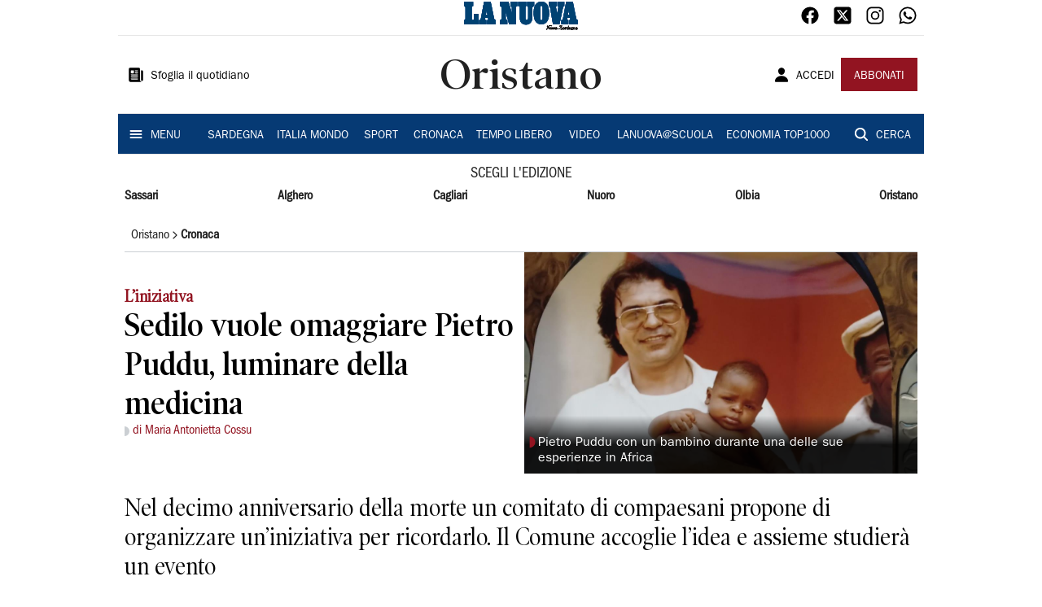

--- FILE ---
content_type: text/html; charset=utf-8
request_url: https://www.lanuovasardegna.it/oristano/cronaca/2024/05/04/news/sedilo-vuole-omaggiare-pietro-puddu-luminare-della-medicina-1.100515158
body_size: 22374
content:
<!DOCTYPE html><html lang="it"><head><meta charSet="utf-8"/><title>Sedilo vuole omaggiare Pietro Puddu, luminare della medicina - La Nuova Sardegna</title><meta name="description" content="Nel decimo anniversario della morte un comitato di compaesani propone di organizzare un’iniziativa per ricordarlo. Il Comune accoglie l’idea e assieme studierà un evento"/><link rel="canonical" href="https://www.lanuovasardegna.it/oristano/cronaca/2024/05/04/news/sedilo-vuole-omaggiare-pietro-puddu-luminare-della-medicina-1.100515158"/><meta name="viewport" content="width=device-width, initial-scale=1"/><meta name="theme-color" content="#000000"/><meta property="og:site_name" content="La Nuova Sardegna"/><meta property="og:type" content="article"/><meta property="og:title" content="Sedilo vuole omaggiare Pietro Puddu, luminare della medicina"/><meta property="og:description" content="Nel decimo anniversario della morte un comitato di compaesani propone di organizzare un’iniziativa per ricordarlo. Il Comune accoglie l’idea e assieme studierà un evento"/><meta property="og:image" content="https://api-sites-prd.saegroup.abinsula.com/api/social/image/contentid/policy:1.100515157:1714815353/pietro%20puddu.jpg"/><meta property="og:url" content="https://www.lanuovasardegna.it/oristano/cronaca/2024/05/04/news/sedilo-vuole-omaggiare-pietro-puddu-luminare-della-medicina-1.100515158"/><meta name="twitter:card" content="summary_large_image"/><meta name="twitter:image" content="https://api-sites-prd.saegroup.abinsula.com/api/social/image/contentid/policy:1.100515157:1714815353/pietro%20puddu.jpg"/><meta name="twitter:site" content="@lanuovasardegna"/><meta name="twitter:title" content="Sedilo vuole omaggiare Pietro Puddu, luminare della medicina La Nuova Sardegna"/><meta name="twitter:description" content="Nel decimo anniversario della morte un comitato di compaesani propone di organizzare un’iniziativa per ricordarlo. Il Comune accoglie l’idea e assieme studierà un evento"/><meta name="twitter:url" content="https://www.lanuovasardegna.it/oristano/cronaca/2024/05/04/news/sedilo-vuole-omaggiare-pietro-puddu-luminare-della-medicina-1.100515158"/><script type="application/ld+json">{"@context":"https://schema.org","@type":"Article","mainEntityOfPage":{"@type":"WebPage","@id":"https://www.lanuovasardegna.it/oristano/cronaca/2024/05/04/news/sedilo-vuole-omaggiare-pietro-puddu-luminare-della-medicina-1.100515158"},"headline":"Sedilo vuole omaggiare Pietro Puddu, luminare della medicina","description":"Nel decimo anniversario della morte un comitato di compaesani propone di organizzare un’iniziativa per ricordarlo. Il Comune accoglie l’idea e assieme studierà un evento","image":"https://api-sites-prd.saegroup.abinsula.com/api/social/image/contentid/policy:1.100515157:1714815353/pietro%20puddu.jpg","author":[{"@type":"Person","name":"di Maria Antonietta Cossu"}],"publisher":{"@type":"Organization","name":"La Nuova Sardegna","logo":{"@type":"ImageObject","url":"https://www.lanuovasardegna.it/favicon/android-chrome-192x192.png"}},"datePublished":"2024-05-04T09:35:53Z","dateModified":"2024-05-04T09:35:54Z","isAccessibleForFree":true}</script><meta name="tags" content="omaggio, medico"/><meta name="type" content=""/><link rel="preload" as="image" imageSrcSet="https://api-sites-prd.saegroup.abinsula.com/api/media/image/contentid/policy:1.100515157:1714815353/pietro%20puddu.jpg?f=detail_558&amp;h=720&amp;w=1280&amp;$p$f$h$w=75a2592 640w, https://api-sites-prd.saegroup.abinsula.com/api/media/image/contentid/policy:1.100515157:1714815353/pietro%20puddu.jpg?f=detail_558&amp;h=720&amp;w=1280&amp;$p$f$h$w=75a2592 750w, https://api-sites-prd.saegroup.abinsula.com/api/media/image/contentid/policy:1.100515157:1714815353/pietro%20puddu.jpg?f=detail_558&amp;h=720&amp;w=1280&amp;$p$f$h$w=75a2592 828w, https://api-sites-prd.saegroup.abinsula.com/api/media/image/contentid/policy:1.100515157:1714815353/pietro%20puddu.jpg?f=detail_558&amp;h=720&amp;w=1280&amp;$p$f$h$w=75a2592 1080w, https://api-sites-prd.saegroup.abinsula.com/api/media/image/contentid/policy:1.100515157:1714815353/pietro%20puddu.jpg?f=detail_558&amp;h=720&amp;w=1280&amp;$p$f$h$w=75a2592 1200w, https://api-sites-prd.saegroup.abinsula.com/api/media/image/contentid/policy:1.100515157:1714815353/pietro%20puddu.jpg?f=detail_558&amp;h=720&amp;w=1280&amp;$p$f$h$w=75a2592 1920w, https://api-sites-prd.saegroup.abinsula.com/api/media/image/contentid/policy:1.100515157:1714815353/pietro%20puddu.jpg?f=detail_558&amp;h=720&amp;w=1280&amp;$p$f$h$w=75a2592 2048w, https://api-sites-prd.saegroup.abinsula.com/api/media/image/contentid/policy:1.100515157:1714815353/pietro%20puddu.jpg?f=detail_558&amp;h=720&amp;w=1280&amp;$p$f$h$w=75a2592 3840w" imageSizes="100vw"/><meta name="next-head-count" content="22"/><link rel="dns-prefetch" href="https://api-sites-prd.saegroup.abinsula.com"/><link rel="dns-prefetch" href="http://cdn.iubenda.com"/><link rel="preload" href="/fonts/Utopia/Utopia-Regular.otf" as="font" type="font/otf" crossorigin="anonymous"/><link rel="preload" href="/fonts/ITCFranklinGothicStd/ITCFranklinGothicStd-Book.otf" as="font" type="font/otf" crossorigin="anonymous"/><link rel="preload" href="/fonts/ITCFranklinGothicStd/ITC_Franklin_Gothic_Book_Condensed.otf" as="font" type="font/otf" crossorigin="anonymous"/><link rel="preload" href="/fonts/PoynterOldstyleDisplay/PoynterOldstyleDisplay-SemiBold.ttf" as="font" type="font/ttf" crossorigin="anonymous"/><link rel="preload" href="/fonts/PoynterOldstyleDisplay/PoynterOldstyleDisplay-NarRoman.ttf" as="font" type="font/ttf" crossorigin="anonymous"/><link rel="preload" href="/fonts/PoynterOldstyleDisplay/PoynterOldstyleDisplay-NarSemiBd.ttf" as="font" type="font/ttf" crossorigin="anonymous"/><link rel="preload" href="/fonts/PoynterOldstyleDisplay/PoynterOldstyleDisplay-NarBold.ttf" as="font" type="font/ttf" crossorigin="anonymous"/><link rel="preload" as="style" href="https://assets.evolutionadv.it/lanuovasardegna_it/lanuovasardegna_it_CLS.css"/><link rel="preload" as="style" href="/vendor/cls.css"/><meta name="theme-color" content="#063A74"/><link rel="shortcut icon" href="/favicon/favicon.ico"/><link rel="apple-touch-icon" sizes="180x180" href="/favicon/apple-touch-icon.png"/><link rel="icon" type="image/png" sizes="32x32" href="/favicon/favicon-32x32.png"/><link rel="icon" type="image/png" sizes="16x16" href="/favicon/favicon-16x16.png"/><link rel="manifest" href="/favicon/site.webmanifest"/><link rel="manifest" href="/favicon/browserconfig.xml"/><meta name="msapplication-TileColor" content="#da532c"/><meta name="theme-color" content="#ffffff"/><meta name="next-font-preconnect"/><link rel="preload" href="/_next/static/css/d012f1ba6bf572db.css" as="style"/><link rel="stylesheet" href="/_next/static/css/d012f1ba6bf572db.css" data-n-g=""/><noscript data-n-css=""></noscript><script defer="" nomodule="" src="/_next/static/chunks/polyfills-5cd94c89d3acac5f.js"></script><script defer="" src="/_next/static/chunks/c7773329.c315a112812126f7.js"></script><script defer="" src="/_next/static/chunks/7739-330e63c538651960.js"></script><script defer="" src="/_next/static/chunks/4257-41167747ae19b385.js"></script><script defer="" src="/_next/static/chunks/1264-7a70b19481011be2.js"></script><script defer="" src="/_next/static/chunks/3500.0f404e128aaf0425.js"></script><script defer="" src="/_next/static/chunks/4860.7d2b5f2493af63ea.js"></script><script defer="" src="/_next/static/chunks/8230.a5dd9fb797c613d8.js"></script><script defer="" src="/_next/static/chunks/7525-e415a64225f7ae98.js"></script><script defer="" src="/_next/static/chunks/2349-b3aeee4d8ee2f532.js"></script><script defer="" src="/_next/static/chunks/4312-6e10f9c0fec0db01.js"></script><script defer="" src="/_next/static/chunks/9669-49abdba803541e70.js"></script><script defer="" src="/_next/static/chunks/7875-6c375dcd0a4bcd72.js"></script><script defer="" src="/_next/static/chunks/6066-a0458d85fa319e59.js"></script><script defer="" src="/_next/static/chunks/7720-e2185539e45b32ae.js"></script><script defer="" src="/_next/static/chunks/5561-430f2351bb3a1997.js"></script><script defer="" src="/_next/static/chunks/2811-0744311c6adb6f49.js"></script><script defer="" src="/_next/static/chunks/9273-eb8f126b7e2a436b.js"></script><script defer="" src="/_next/static/chunks/8136-21294d4c1072d0c0.js"></script><script defer="" src="/_next/static/chunks/2740-2c81eae8e738a2ae.js"></script><script defer="" src="/_next/static/chunks/5145.dcbe26c90d90fde2.js"></script><script defer="" src="/_next/static/chunks/8547.7a242ce3a7945cde.js"></script><script defer="" src="/_next/static/chunks/965.3d114b00d965fb6d.js"></script><script defer="" src="/_next/static/chunks/5744.9af79a581d04f600.js"></script><script src="/_next/static/chunks/webpack-3c93083903d2ebad.js" defer=""></script><script src="/_next/static/chunks/framework-9cf46cf0fe8d1146.js" defer=""></script><script src="/_next/static/chunks/main-d07e08b5bb7411a4.js" defer=""></script><script src="/_next/static/chunks/pages/_app-6c3c72b1f8ddfb09.js" defer=""></script><script src="/_next/static/chunks/pages/%5Bedition%5D/%5Bsection%5D/%5B...slug%5D-52191bcabf2d6880.js" defer=""></script><script src="/_next/static/kv97ZkzZB8hSwuoLvwZS8/_buildManifest.js" defer=""></script><script src="/_next/static/kv97ZkzZB8hSwuoLvwZS8/_ssgManifest.js" defer=""></script><script src="/_next/static/kv97ZkzZB8hSwuoLvwZS8/_middlewareManifest.js" defer=""></script></head><body><div id="__next"><div id="adv-Position3"></div><div id="adv-Top"></div><style data-emotion="css 4niht">.css-4niht{width:100%;margin-left:auto;box-sizing:border-box;margin-right:auto;display:block;background-color:#ffffff;}@media (min-width:990px){.css-4niht{max-width:990px;}}</style><header class="MuiContainer-root MuiContainer-maxWidthLg MuiContainer-disableGutters css-4niht"><h1 style="margin:0;height:1px;width:1px;position:absolute;clip:rect(0,0,0,0);overflow:hidden">La Nuova Sardegna</h1><style data-emotion="css gmrggp">.css-gmrggp{display:-webkit-box;display:-webkit-flex;display:-ms-flexbox;display:flex;-webkit-flex-direction:row;-ms-flex-direction:row;flex-direction:row;-webkit-align-items:center;-webkit-box-align:center;-ms-flex-align:center;align-items:center;border-bottom:1px solid;border-color:#e6e6e6;-webkit-box-flex-wrap:wrap;-webkit-flex-wrap:wrap;-ms-flex-wrap:wrap;flex-wrap:wrap;height:44px;padding-left:8px;padding-right:8px;}</style><div class="MuiStack-root css-gmrggp"><style data-emotion="css dintrd">.css-dintrd{width:25%;-webkit-box-pack:start;-ms-flex-pack:start;-webkit-justify-content:flex-start;justify-content:flex-start;-webkit-align-items:center;-webkit-box-align:center;-ms-flex-align:center;align-items:center;display:-webkit-box;display:-webkit-flex;display:-ms-flexbox;display:flex;}</style><div class="MuiBox-root css-dintrd"></div><style data-emotion="css o0q02a">.css-o0q02a{width:50%;-webkit-box-pack:center;-ms-flex-pack:center;-webkit-justify-content:center;justify-content:center;-webkit-align-items:center;-webkit-box-align:center;-ms-flex-align:center;align-items:center;display:-webkit-box;display:-webkit-flex;display:-ms-flexbox;display:flex;}</style><div class="MuiBox-root css-o0q02a"><a style="text-decoration:none" href="https://www.lanuovasardegna.it" target="_self"></a></div><style data-emotion="css 1axztkq">.css-1axztkq{width:25%;-webkit-box-pack:end;-ms-flex-pack:end;-webkit-justify-content:flex-end;justify-content:flex-end;-webkit-align-items:center;-webkit-box-align:center;-ms-flex-align:center;align-items:center;display:-webkit-box;display:-webkit-flex;display:-ms-flexbox;display:flex;}</style><div class="MuiBox-root css-1axztkq"><style data-emotion="css 1t62lt9">.css-1t62lt9{display:-webkit-box;display:-webkit-flex;display:-ms-flexbox;display:flex;-webkit-flex-direction:row;-ms-flex-direction:row;flex-direction:row;}.css-1t62lt9>:not(style)+:not(style){margin:0;margin-left:16px;}</style><div class="MuiStack-root css-1t62lt9"><a style="text-decoration:none" href="https://www.facebook.com/lanuovasardegna" target="_self"><svg stroke="currentColor" fill="currentColor" stroke-width="0" viewBox="0 0 512 512" color="black" font-size="24" style="color:black" height="1em" width="1em" xmlns="http://www.w3.org/2000/svg"><path fill-rule="evenodd" d="M480 257.35c0-123.7-100.3-224-224-224s-224 100.3-224 224c0 111.8 81.9 204.47 189 221.29V322.12h-56.89v-64.77H221V208c0-56.13 33.45-87.16 84.61-87.16 24.51 0 50.15 4.38 50.15 4.38v55.13H327.5c-27.81 0-36.51 17.26-36.51 35v42h62.12l-9.92 64.77H291v156.54c107.1-16.81 189-109.48 189-221.31z"></path></svg></a><a style="text-decoration:none" href="https://twitter.com/lanuovasardegna" target="_self"><svg stroke="currentColor" fill="currentColor" stroke-width="0" viewBox="0 0 448 512" color="black" font-size="24" style="color:black" height="1em" width="1em" xmlns="http://www.w3.org/2000/svg"><path d="M64 32C28.7 32 0 60.7 0 96V416c0 35.3 28.7 64 64 64H384c35.3 0 64-28.7 64-64V96c0-35.3-28.7-64-64-64H64zm297.1 84L257.3 234.6 379.4 396H283.8L209 298.1 123.3 396H75.8l111-126.9L69.7 116h98l67.7 89.5L313.6 116h47.5zM323.3 367.6L153.4 142.9H125.1L296.9 367.6h26.3z"></path></svg></a><a style="text-decoration:none" href="https://www.instagram.com/lanuovasardegna/" target="_self"><svg stroke="currentColor" fill="currentColor" stroke-width="0" viewBox="0 0 512 512" color="black" font-size="24" style="color:black" height="1em" width="1em" xmlns="http://www.w3.org/2000/svg"><path d="M349.33 69.33a93.62 93.62 0 0193.34 93.34v186.66a93.62 93.62 0 01-93.34 93.34H162.67a93.62 93.62 0 01-93.34-93.34V162.67a93.62 93.62 0 0193.34-93.34h186.66m0-37.33H162.67C90.8 32 32 90.8 32 162.67v186.66C32 421.2 90.8 480 162.67 480h186.66C421.2 480 480 421.2 480 349.33V162.67C480 90.8 421.2 32 349.33 32z"></path><path d="M377.33 162.67a28 28 0 1128-28 27.94 27.94 0 01-28 28zM256 181.33A74.67 74.67 0 11181.33 256 74.75 74.75 0 01256 181.33m0-37.33a112 112 0 10112 112 112 112 0 00-112-112z"></path></svg></a><a style="text-decoration:none" href="https://whatsapp.com/channel/0029VaDGcL06mYPIPQkXb42b" target="_self"><svg stroke="currentColor" fill="currentColor" stroke-width="0" viewBox="0 0 512 512" color="black" font-size="24" style="color:black" height="1em" width="1em" xmlns="http://www.w3.org/2000/svg"><path fill-rule="evenodd" d="M414.73 97.1A222.14 222.14 0 00256.94 32C134 32 33.92 131.58 33.87 254a220.61 220.61 0 0029.78 111L32 480l118.25-30.87a223.63 223.63 0 00106.6 27h.09c122.93 0 223-99.59 223.06-222A220.18 220.18 0 00414.73 97.1zM256.94 438.66h-.08a185.75 185.75 0 01-94.36-25.72l-6.77-4-70.17 18.32 18.73-68.09-4.41-7A183.46 183.46 0 0171.53 254c0-101.73 83.21-184.5 185.48-184.5a185 185 0 01185.33 184.64c-.04 101.74-83.21 184.52-185.4 184.52zm101.69-138.19c-5.57-2.78-33-16.2-38.08-18.05s-8.83-2.78-12.54 2.78-14.4 18-17.65 21.75-6.5 4.16-12.07 1.38-23.54-8.63-44.83-27.53c-16.57-14.71-27.75-32.87-31-38.42s-.35-8.56 2.44-11.32c2.51-2.49 5.57-6.48 8.36-9.72s3.72-5.56 5.57-9.26.93-6.94-.46-9.71-12.54-30.08-17.18-41.19c-4.53-10.82-9.12-9.35-12.54-9.52-3.25-.16-7-.2-10.69-.2a20.53 20.53 0 00-14.86 6.94c-5.11 5.56-19.51 19-19.51 46.28s20 53.68 22.76 57.38 39.3 59.73 95.21 83.76a323.11 323.11 0 0031.78 11.68c13.35 4.22 25.5 3.63 35.1 2.2 10.71-1.59 33-13.42 37.63-26.38s4.64-24.06 3.25-26.37-5.11-3.71-10.69-6.48z"></path></svg></a></div></div></div><style data-emotion="css kk4ivl">.css-kk4ivl{display:-webkit-box;display:-webkit-flex;display:-ms-flexbox;display:flex;-webkit-flex-direction:row;-ms-flex-direction:row;flex-direction:row;-webkit-align-items:center;-webkit-box-align:center;-ms-flex-align:center;align-items:center;border-bottom:1px solid;border-color:#e6e6e6;height:96px;padding-left:8px;padding-right:8px;}</style><div class="MuiStack-root css-kk4ivl"><div class="MuiBox-root css-dintrd"><style data-emotion="css os8vzk">.css-os8vzk{font-family:ITCFranklinGothicStd-Book,Franklin_Gothic_Book,PoynterOldstyleDisplay-SemiBold,PoynterOldstyleDisplay-NarSemiBd,PoynterOldstyleDisplay-NarRoman,PoynterOldstyleDisplay-NarBold,Utopia-Regular;font-weight:500;font-size:0.875rem;line-height:1.75;text-transform:uppercase;min-width:64px;padding:6px 8px;border-radius:4px;-webkit-transition:background-color 250ms cubic-bezier(0.4, 0, 0.2, 1) 0ms,box-shadow 250ms cubic-bezier(0.4, 0, 0.2, 1) 0ms,border-color 250ms cubic-bezier(0.4, 0, 0.2, 1) 0ms,color 250ms cubic-bezier(0.4, 0, 0.2, 1) 0ms;transition:background-color 250ms cubic-bezier(0.4, 0, 0.2, 1) 0ms,box-shadow 250ms cubic-bezier(0.4, 0, 0.2, 1) 0ms,border-color 250ms cubic-bezier(0.4, 0, 0.2, 1) 0ms,color 250ms cubic-bezier(0.4, 0, 0.2, 1) 0ms;color:#000000;box-shadow:none;font-family:ITCFranklinGothicStd-Book;border-radius:0;}.css-os8vzk:hover{-webkit-text-decoration:none;text-decoration:none;background-color:rgba(0, 0, 0, 0.04);}@media (hover: none){.css-os8vzk:hover{background-color:transparent;}}.css-os8vzk.Mui-disabled{color:rgba(0, 0, 0, 0.26);}.css-os8vzk:hover{box-shadow:none;}.css-os8vzk.Mui-focusVisible{box-shadow:none;}.css-os8vzk:active{box-shadow:none;}.css-os8vzk.Mui-disabled{box-shadow:none;}</style><style data-emotion="css cwwmzq">.css-cwwmzq{display:-webkit-inline-box;display:-webkit-inline-flex;display:-ms-inline-flexbox;display:inline-flex;-webkit-align-items:center;-webkit-box-align:center;-ms-flex-align:center;align-items:center;-webkit-box-pack:center;-ms-flex-pack:center;-webkit-justify-content:center;justify-content:center;position:relative;box-sizing:border-box;-webkit-tap-highlight-color:transparent;background-color:transparent;outline:0;border:0;margin:0;border-radius:0;padding:0;cursor:pointer;-webkit-user-select:none;-moz-user-select:none;-ms-user-select:none;user-select:none;vertical-align:middle;-moz-appearance:none;-webkit-appearance:none;-webkit-text-decoration:none;text-decoration:none;color:inherit;font-family:ITCFranklinGothicStd-Book,Franklin_Gothic_Book,PoynterOldstyleDisplay-SemiBold,PoynterOldstyleDisplay-NarSemiBd,PoynterOldstyleDisplay-NarRoman,PoynterOldstyleDisplay-NarBold,Utopia-Regular;font-weight:500;font-size:0.875rem;line-height:1.75;text-transform:uppercase;min-width:64px;padding:6px 8px;border-radius:4px;-webkit-transition:background-color 250ms cubic-bezier(0.4, 0, 0.2, 1) 0ms,box-shadow 250ms cubic-bezier(0.4, 0, 0.2, 1) 0ms,border-color 250ms cubic-bezier(0.4, 0, 0.2, 1) 0ms,color 250ms cubic-bezier(0.4, 0, 0.2, 1) 0ms;transition:background-color 250ms cubic-bezier(0.4, 0, 0.2, 1) 0ms,box-shadow 250ms cubic-bezier(0.4, 0, 0.2, 1) 0ms,border-color 250ms cubic-bezier(0.4, 0, 0.2, 1) 0ms,color 250ms cubic-bezier(0.4, 0, 0.2, 1) 0ms;color:#000000;box-shadow:none;font-family:ITCFranklinGothicStd-Book;border-radius:0;}.css-cwwmzq::-moz-focus-inner{border-style:none;}.css-cwwmzq.Mui-disabled{pointer-events:none;cursor:default;}@media print{.css-cwwmzq{-webkit-print-color-adjust:exact;color-adjust:exact;}}.css-cwwmzq:hover{-webkit-text-decoration:none;text-decoration:none;background-color:rgba(0, 0, 0, 0.04);}@media (hover: none){.css-cwwmzq:hover{background-color:transparent;}}.css-cwwmzq.Mui-disabled{color:rgba(0, 0, 0, 0.26);}.css-cwwmzq:hover{box-shadow:none;}.css-cwwmzq.Mui-focusVisible{box-shadow:none;}.css-cwwmzq:active{box-shadow:none;}.css-cwwmzq.Mui-disabled{box-shadow:none;}</style><button class="MuiButtonBase-root MuiButton-root MuiButton-text MuiButton-textBlack MuiButton-sizeMedium MuiButton-textSizeMedium MuiButton-disableElevation MuiButton-root MuiButton-text MuiButton-textBlack MuiButton-sizeMedium MuiButton-textSizeMedium MuiButton-disableElevation css-cwwmzq" tabindex="0" type="button"><style data-emotion="css 1l6c7y9">.css-1l6c7y9{display:inherit;margin-right:8px;margin-left:-4px;}.css-1l6c7y9>*:nth-of-type(1){font-size:20px;}</style><span class="MuiButton-startIcon MuiButton-iconSizeMedium css-1l6c7y9"><svg stroke="currentColor" fill="currentColor" stroke-width="0" viewBox="0 0 512 512" height="1em" width="1em" xmlns="http://www.w3.org/2000/svg"><path d="M439.91 112h-23.82a.09.09 0 00-.09.09V416a32 32 0 0032 32 32 32 0 0032-32V152.09A40.09 40.09 0 00439.91 112z"></path><path d="M384 416V72a40 40 0 00-40-40H72a40 40 0 00-40 40v352a56 56 0 0056 56h342.85a1.14 1.14 0 001.15-1.15 1.14 1.14 0 00-.85-1.1A64.11 64.11 0 01384 416zM96 128a16 16 0 0116-16h64a16 16 0 0116 16v64a16 16 0 01-16 16h-64a16 16 0 01-16-16zm208 272H112.45c-8.61 0-16-6.62-16.43-15.23A16 16 0 01112 368h191.55c8.61 0 16 6.62 16.43 15.23A16 16 0 01304 400zm0-64H112.45c-8.61 0-16-6.62-16.43-15.23A16 16 0 01112 304h191.55c8.61 0 16 6.62 16.43 15.23A16 16 0 01304 336zm0-64H112.45c-8.61 0-16-6.62-16.43-15.23A16 16 0 01112 240h191.55c8.61 0 16 6.62 16.43 15.23A16 16 0 01304 272zm0-64h-63.55c-8.61 0-16-6.62-16.43-15.23A16 16 0 01240 176h63.55c8.61 0 16 6.62 16.43 15.23A16 16 0 01304 208zm0-64h-63.55c-8.61 0-16-6.62-16.43-15.23A16 16 0 01240 112h63.55c8.61 0 16 6.62 16.43 15.23A16 16 0 01304 144z"></path></svg></span><style data-emotion="css 4md08z">.css-4md08z{margin:0;font-family:ITCFranklinGothicStd-Book,Franklin_Gothic_Book,PoynterOldstyleDisplay-SemiBold,PoynterOldstyleDisplay-NarSemiBd,PoynterOldstyleDisplay-NarRoman,PoynterOldstyleDisplay-NarBold,Utopia-Regular;font-weight:500;font-size:0.875rem;line-height:1.75;text-transform:uppercase;font-family:PoynterOldstyleDisplay-NarRoman;margin-bottom:0px;margin-top:5px;font-family:ITCFranklinGothicStd-Book;text-transform:none;-webkit-text-decoration:none;text-decoration:none;}</style><a class="MuiTypography-root MuiTypography-button css-4md08z" href="https://webreader-prd.saegroup.abinsula.com/LNNS">Sfoglia il quotidiano</a></button></div><div class="MuiBox-root css-o0q02a"><style data-emotion="css h5w9af">.css-h5w9af{margin:0;font-size:2.0625rem;detail:43px;font-family:ITCFranklinGothicStd-Book,Franklin_Gothic_Book,PoynterOldstyleDisplay-SemiBold,PoynterOldstyleDisplay-NarSemiBd,PoynterOldstyleDisplay-NarRoman,PoynterOldstyleDisplay-NarBold,Utopia-Regular;font-weight:400;line-height:1.167;font-family:PoynterOldstyleDisplay-NarRoman;font-family:PoynterOldstyleDisplay-SemiBold;}@media (min-width:600px){.css-h5w9af{font-size:2.7849rem;}}@media (min-width:900px){.css-h5w9af{font-size:2.9991rem;}}@media (min-width:990px){.css-h5w9af{font-size:3.2134rem;}}</style><h3 class="MuiTypography-root MuiTypography-h3 css-h5w9af">Oristano</h3></div><div class="MuiBox-root css-1axztkq"><style data-emotion="css 1ialerq">.css-1ialerq{display:-webkit-box;display:-webkit-flex;display:-ms-flexbox;display:flex;-webkit-flex-direction:row;-ms-flex-direction:row;flex-direction:row;-webkit-align-items:center;-webkit-box-align:center;-ms-flex-align:center;align-items:center;-webkit-box-pack:justify;-webkit-justify-content:space-between;justify-content:space-between;}</style><div class="MuiStack-root css-1ialerq"><button class="MuiButtonBase-root MuiButton-root MuiButton-text MuiButton-textBlack MuiButton-sizeMedium MuiButton-textSizeMedium MuiButton-disableElevation MuiButton-root MuiButton-text MuiButton-textBlack MuiButton-sizeMedium MuiButton-textSizeMedium MuiButton-disableElevation css-cwwmzq" tabindex="0" type="button"><span class="MuiButton-startIcon MuiButton-iconSizeMedium css-1l6c7y9"><svg stroke="currentColor" fill="currentColor" stroke-width="0" viewBox="0 0 512 512" height="1em" width="1em" xmlns="http://www.w3.org/2000/svg"><path d="M332.64 64.58C313.18 43.57 286 32 256 32c-30.16 0-57.43 11.5-76.8 32.38-19.58 21.11-29.12 49.8-26.88 80.78C156.76 206.28 203.27 256 256 256s99.16-49.71 103.67-110.82c2.27-30.7-7.33-59.33-27.03-80.6zM432 480H80a31 31 0 01-24.2-11.13c-6.5-7.77-9.12-18.38-7.18-29.11C57.06 392.94 83.4 353.61 124.8 326c36.78-24.51 83.37-38 131.2-38s94.42 13.5 131.2 38c41.4 27.6 67.74 66.93 76.18 113.75 1.94 10.73-.68 21.34-7.18 29.11A31 31 0 01432 480z"></path></svg></span><a class="MuiTypography-root MuiTypography-button css-4md08z" href="/api/auth/login?returnTo=/oristano/cronaca/2024/05/04/news/sedilo-vuole-omaggiare-pietro-puddu-luminare-della-medicina-1.100515158">ACCEDI</a></button><style data-emotion="css 1ab13xs">.css-1ab13xs{font-family:ITCFranklinGothicStd-Book,Franklin_Gothic_Book,PoynterOldstyleDisplay-SemiBold,PoynterOldstyleDisplay-NarSemiBd,PoynterOldstyleDisplay-NarRoman,PoynterOldstyleDisplay-NarBold,Utopia-Regular;font-weight:500;font-size:0.875rem;line-height:1.75;text-transform:uppercase;min-width:64px;padding:6px 16px;border-radius:4px;-webkit-transition:background-color 250ms cubic-bezier(0.4, 0, 0.2, 1) 0ms,box-shadow 250ms cubic-bezier(0.4, 0, 0.2, 1) 0ms,border-color 250ms cubic-bezier(0.4, 0, 0.2, 1) 0ms,color 250ms cubic-bezier(0.4, 0, 0.2, 1) 0ms;transition:background-color 250ms cubic-bezier(0.4, 0, 0.2, 1) 0ms,box-shadow 250ms cubic-bezier(0.4, 0, 0.2, 1) 0ms,border-color 250ms cubic-bezier(0.4, 0, 0.2, 1) 0ms,color 250ms cubic-bezier(0.4, 0, 0.2, 1) 0ms;color:#fff;background-color:#921421;box-shadow:0px 3px 1px -2px rgba(0,0,0,0.2),0px 2px 2px 0px rgba(0,0,0,0.14),0px 1px 5px 0px rgba(0,0,0,0.12);box-shadow:none;font-family:ITCFranklinGothicStd-Book;border-radius:0;}.css-1ab13xs:hover{-webkit-text-decoration:none;text-decoration:none;background-color:rgb(102, 14, 23);box-shadow:0px 2px 4px -1px rgba(0,0,0,0.2),0px 4px 5px 0px rgba(0,0,0,0.14),0px 1px 10px 0px rgba(0,0,0,0.12);}@media (hover: none){.css-1ab13xs:hover{background-color:#921421;}}.css-1ab13xs:active{box-shadow:0px 5px 5px -3px rgba(0,0,0,0.2),0px 8px 10px 1px rgba(0,0,0,0.14),0px 3px 14px 2px rgba(0,0,0,0.12);}.css-1ab13xs.Mui-focusVisible{box-shadow:0px 3px 5px -1px rgba(0,0,0,0.2),0px 6px 10px 0px rgba(0,0,0,0.14),0px 1px 18px 0px rgba(0,0,0,0.12);}.css-1ab13xs.Mui-disabled{color:rgba(0, 0, 0, 0.26);box-shadow:none;background-color:rgba(0, 0, 0, 0.12);}.css-1ab13xs:hover{box-shadow:none;}.css-1ab13xs.Mui-focusVisible{box-shadow:none;}.css-1ab13xs:active{box-shadow:none;}.css-1ab13xs.Mui-disabled{box-shadow:none;}</style><style data-emotion="css 8iu28r">.css-8iu28r{display:-webkit-inline-box;display:-webkit-inline-flex;display:-ms-inline-flexbox;display:inline-flex;-webkit-align-items:center;-webkit-box-align:center;-ms-flex-align:center;align-items:center;-webkit-box-pack:center;-ms-flex-pack:center;-webkit-justify-content:center;justify-content:center;position:relative;box-sizing:border-box;-webkit-tap-highlight-color:transparent;background-color:transparent;outline:0;border:0;margin:0;border-radius:0;padding:0;cursor:pointer;-webkit-user-select:none;-moz-user-select:none;-ms-user-select:none;user-select:none;vertical-align:middle;-moz-appearance:none;-webkit-appearance:none;-webkit-text-decoration:none;text-decoration:none;color:inherit;font-family:ITCFranklinGothicStd-Book,Franklin_Gothic_Book,PoynterOldstyleDisplay-SemiBold,PoynterOldstyleDisplay-NarSemiBd,PoynterOldstyleDisplay-NarRoman,PoynterOldstyleDisplay-NarBold,Utopia-Regular;font-weight:500;font-size:0.875rem;line-height:1.75;text-transform:uppercase;min-width:64px;padding:6px 16px;border-radius:4px;-webkit-transition:background-color 250ms cubic-bezier(0.4, 0, 0.2, 1) 0ms,box-shadow 250ms cubic-bezier(0.4, 0, 0.2, 1) 0ms,border-color 250ms cubic-bezier(0.4, 0, 0.2, 1) 0ms,color 250ms cubic-bezier(0.4, 0, 0.2, 1) 0ms;transition:background-color 250ms cubic-bezier(0.4, 0, 0.2, 1) 0ms,box-shadow 250ms cubic-bezier(0.4, 0, 0.2, 1) 0ms,border-color 250ms cubic-bezier(0.4, 0, 0.2, 1) 0ms,color 250ms cubic-bezier(0.4, 0, 0.2, 1) 0ms;color:#fff;background-color:#921421;box-shadow:0px 3px 1px -2px rgba(0,0,0,0.2),0px 2px 2px 0px rgba(0,0,0,0.14),0px 1px 5px 0px rgba(0,0,0,0.12);box-shadow:none;font-family:ITCFranklinGothicStd-Book;border-radius:0;}.css-8iu28r::-moz-focus-inner{border-style:none;}.css-8iu28r.Mui-disabled{pointer-events:none;cursor:default;}@media print{.css-8iu28r{-webkit-print-color-adjust:exact;color-adjust:exact;}}.css-8iu28r:hover{-webkit-text-decoration:none;text-decoration:none;background-color:rgb(102, 14, 23);box-shadow:0px 2px 4px -1px rgba(0,0,0,0.2),0px 4px 5px 0px rgba(0,0,0,0.14),0px 1px 10px 0px rgba(0,0,0,0.12);}@media (hover: none){.css-8iu28r:hover{background-color:#921421;}}.css-8iu28r:active{box-shadow:0px 5px 5px -3px rgba(0,0,0,0.2),0px 8px 10px 1px rgba(0,0,0,0.14),0px 3px 14px 2px rgba(0,0,0,0.12);}.css-8iu28r.Mui-focusVisible{box-shadow:0px 3px 5px -1px rgba(0,0,0,0.2),0px 6px 10px 0px rgba(0,0,0,0.14),0px 1px 18px 0px rgba(0,0,0,0.12);}.css-8iu28r.Mui-disabled{color:rgba(0, 0, 0, 0.26);box-shadow:none;background-color:rgba(0, 0, 0, 0.12);}.css-8iu28r:hover{box-shadow:none;}.css-8iu28r.Mui-focusVisible{box-shadow:none;}.css-8iu28r:active{box-shadow:none;}.css-8iu28r.Mui-disabled{box-shadow:none;}</style><button class="MuiButtonBase-root MuiButton-root MuiButton-contained MuiButton-containedSecondary MuiButton-sizeMedium MuiButton-containedSizeMedium MuiButton-disableElevation MuiButton-root MuiButton-contained MuiButton-containedSecondary MuiButton-sizeMedium MuiButton-containedSizeMedium MuiButton-disableElevation css-8iu28r" tabindex="0" type="button"><a class="MuiTypography-root MuiTypography-button css-4md08z" href="https://paywall-crm-prd.saegroup.abinsula.com/la-nuova-sardegna/abbonamenti">ABBONATI</a></button></div></div></div><style data-emotion="css 131k5dz">.css-131k5dz{display:-webkit-box;display:-webkit-flex;display:-ms-flexbox;display:flex;-webkit-flex-direction:row;-ms-flex-direction:row;flex-direction:row;-webkit-box-pack:justify;-webkit-justify-content:space-between;justify-content:space-between;-webkit-align-items:center;-webkit-box-align:center;-ms-flex-align:center;align-items:center;border-bottom:1px solid;border-color:#e6e6e6;background-color:#063A74;padding:8px;padding-top:4px;padding-bottom:4px;}</style><nav class="MuiStack-root css-131k5dz"><style data-emotion="css mjijkf">.css-mjijkf{font-family:ITCFranklinGothicStd-Book,Franklin_Gothic_Book,PoynterOldstyleDisplay-SemiBold,PoynterOldstyleDisplay-NarSemiBd,PoynterOldstyleDisplay-NarRoman,PoynterOldstyleDisplay-NarBold,Utopia-Regular;font-weight:500;font-size:0.875rem;line-height:1.75;text-transform:uppercase;min-width:64px;padding:6px 8px;border-radius:4px;-webkit-transition:background-color 250ms cubic-bezier(0.4, 0, 0.2, 1) 0ms,box-shadow 250ms cubic-bezier(0.4, 0, 0.2, 1) 0ms,border-color 250ms cubic-bezier(0.4, 0, 0.2, 1) 0ms,color 250ms cubic-bezier(0.4, 0, 0.2, 1) 0ms;transition:background-color 250ms cubic-bezier(0.4, 0, 0.2, 1) 0ms,box-shadow 250ms cubic-bezier(0.4, 0, 0.2, 1) 0ms,border-color 250ms cubic-bezier(0.4, 0, 0.2, 1) 0ms,color 250ms cubic-bezier(0.4, 0, 0.2, 1) 0ms;color:#ffffff;box-shadow:none;font-family:ITCFranklinGothicStd-Book;border-radius:0;}.css-mjijkf:hover{-webkit-text-decoration:none;text-decoration:none;background-color:rgba(255, 255, 255, 0.04);}@media (hover: none){.css-mjijkf:hover{background-color:transparent;}}.css-mjijkf.Mui-disabled{color:rgba(0, 0, 0, 0.26);}.css-mjijkf:hover{box-shadow:none;}.css-mjijkf.Mui-focusVisible{box-shadow:none;}.css-mjijkf:active{box-shadow:none;}.css-mjijkf.Mui-disabled{box-shadow:none;}</style><style data-emotion="css 1vmsc13">.css-1vmsc13{display:-webkit-inline-box;display:-webkit-inline-flex;display:-ms-inline-flexbox;display:inline-flex;-webkit-align-items:center;-webkit-box-align:center;-ms-flex-align:center;align-items:center;-webkit-box-pack:center;-ms-flex-pack:center;-webkit-justify-content:center;justify-content:center;position:relative;box-sizing:border-box;-webkit-tap-highlight-color:transparent;background-color:transparent;outline:0;border:0;margin:0;border-radius:0;padding:0;cursor:pointer;-webkit-user-select:none;-moz-user-select:none;-ms-user-select:none;user-select:none;vertical-align:middle;-moz-appearance:none;-webkit-appearance:none;-webkit-text-decoration:none;text-decoration:none;color:inherit;font-family:ITCFranklinGothicStd-Book,Franklin_Gothic_Book,PoynterOldstyleDisplay-SemiBold,PoynterOldstyleDisplay-NarSemiBd,PoynterOldstyleDisplay-NarRoman,PoynterOldstyleDisplay-NarBold,Utopia-Regular;font-weight:500;font-size:0.875rem;line-height:1.75;text-transform:uppercase;min-width:64px;padding:6px 8px;border-radius:4px;-webkit-transition:background-color 250ms cubic-bezier(0.4, 0, 0.2, 1) 0ms,box-shadow 250ms cubic-bezier(0.4, 0, 0.2, 1) 0ms,border-color 250ms cubic-bezier(0.4, 0, 0.2, 1) 0ms,color 250ms cubic-bezier(0.4, 0, 0.2, 1) 0ms;transition:background-color 250ms cubic-bezier(0.4, 0, 0.2, 1) 0ms,box-shadow 250ms cubic-bezier(0.4, 0, 0.2, 1) 0ms,border-color 250ms cubic-bezier(0.4, 0, 0.2, 1) 0ms,color 250ms cubic-bezier(0.4, 0, 0.2, 1) 0ms;color:#ffffff;box-shadow:none;font-family:ITCFranklinGothicStd-Book;border-radius:0;}.css-1vmsc13::-moz-focus-inner{border-style:none;}.css-1vmsc13.Mui-disabled{pointer-events:none;cursor:default;}@media print{.css-1vmsc13{-webkit-print-color-adjust:exact;color-adjust:exact;}}.css-1vmsc13:hover{-webkit-text-decoration:none;text-decoration:none;background-color:rgba(255, 255, 255, 0.04);}@media (hover: none){.css-1vmsc13:hover{background-color:transparent;}}.css-1vmsc13.Mui-disabled{color:rgba(0, 0, 0, 0.26);}.css-1vmsc13:hover{box-shadow:none;}.css-1vmsc13.Mui-focusVisible{box-shadow:none;}.css-1vmsc13:active{box-shadow:none;}.css-1vmsc13.Mui-disabled{box-shadow:none;}</style><button class="MuiButtonBase-root MuiButton-root MuiButton-text MuiButton-textWhite MuiButton-sizeMedium MuiButton-textSizeMedium MuiButton-disableElevation MuiButton-root MuiButton-text MuiButton-textWhite MuiButton-sizeMedium MuiButton-textSizeMedium MuiButton-disableElevation css-1vmsc13" tabindex="0" type="button"><span class="MuiButton-startIcon MuiButton-iconSizeMedium css-1l6c7y9"><svg stroke="currentColor" fill="currentColor" stroke-width="0" viewBox="0 0 512 512" height="1em" width="1em" xmlns="http://www.w3.org/2000/svg"><path fill="none" stroke-linecap="round" stroke-miterlimit="10" stroke-width="48" d="M88 152h336M88 256h336M88 360h336"></path></svg></span><style data-emotion="css jihdyu">.css-jihdyu{margin:0;font-family:ITCFranklinGothicStd-Book,Franklin_Gothic_Book,PoynterOldstyleDisplay-SemiBold,PoynterOldstyleDisplay-NarSemiBd,PoynterOldstyleDisplay-NarRoman,PoynterOldstyleDisplay-NarBold,Utopia-Regular;font-weight:500;font-size:0.875rem;line-height:1.75;text-transform:uppercase;font-family:PoynterOldstyleDisplay-NarRoman;margin-bottom:0px;margin-top:5px;font-family:ITCFranklinGothicStd-Book;text-transform:none;}</style><span class="MuiTypography-root MuiTypography-button css-jihdyu">MENU</span></button><style data-emotion="css dk2d2">.css-dk2d2{-webkit-box-flex:1;-webkit-flex-grow:1;-ms-flex-positive:1;flex-grow:1;display:-webkit-box;display:-webkit-flex;display:-ms-flexbox;display:flex;-webkit-box-flex-wrap:wrap;-webkit-flex-wrap:wrap;-ms-flex-wrap:wrap;flex-wrap:wrap;-webkit-box-pack:center;-ms-flex-pack:center;-webkit-justify-content:center;justify-content:center;}</style><div class="MuiBox-root css-dk2d2"><button class="MuiButtonBase-root MuiButton-root MuiButton-text MuiButton-textWhite MuiButton-sizeMedium MuiButton-textSizeMedium MuiButton-disableElevation MuiButton-root MuiButton-text MuiButton-textWhite MuiButton-sizeMedium MuiButton-textSizeMedium MuiButton-disableElevation css-1vmsc13" tabindex="0" type="button"><a class="MuiTypography-root MuiTypography-button css-4md08z" href="/regione">SARDEGNA</a></button><button class="MuiButtonBase-root MuiButton-root MuiButton-text MuiButton-textWhite MuiButton-sizeMedium MuiButton-textSizeMedium MuiButton-disableElevation MuiButton-root MuiButton-text MuiButton-textWhite MuiButton-sizeMedium MuiButton-textSizeMedium MuiButton-disableElevation css-1vmsc13" tabindex="0" type="button"><a class="MuiTypography-root MuiTypography-button css-4md08z" href="/italia-mondo">ITALIA MONDO</a></button><button class="MuiButtonBase-root MuiButton-root MuiButton-text MuiButton-textWhite MuiButton-sizeMedium MuiButton-textSizeMedium MuiButton-disableElevation MuiButton-root MuiButton-text MuiButton-textWhite MuiButton-sizeMedium MuiButton-textSizeMedium MuiButton-disableElevation css-1vmsc13" tabindex="0" type="button"><a class="MuiTypography-root MuiTypography-button css-4md08z" href="/sport">SPORT</a></button><button class="MuiButtonBase-root MuiButton-root MuiButton-text MuiButton-textWhite MuiButton-sizeMedium MuiButton-textSizeMedium MuiButton-disableElevation MuiButton-root MuiButton-text MuiButton-textWhite MuiButton-sizeMedium MuiButton-textSizeMedium MuiButton-disableElevation css-1vmsc13" tabindex="0" type="button"><a class="MuiTypography-root MuiTypography-button css-4md08z" href="/oristano/cronaca">CRONACA</a></button><button class="MuiButtonBase-root MuiButton-root MuiButton-text MuiButton-textWhite MuiButton-sizeMedium MuiButton-textSizeMedium MuiButton-disableElevation MuiButton-root MuiButton-text MuiButton-textWhite MuiButton-sizeMedium MuiButton-textSizeMedium MuiButton-disableElevation css-1vmsc13" tabindex="0" type="button"><a class="MuiTypography-root MuiTypography-button css-4md08z" href="/tempo-libero">TEMPO LIBERO</a></button><button class="MuiButtonBase-root MuiButton-root MuiButton-text MuiButton-textWhite MuiButton-sizeMedium MuiButton-textSizeMedium MuiButton-disableElevation MuiButton-root MuiButton-text MuiButton-textWhite MuiButton-sizeMedium MuiButton-textSizeMedium MuiButton-disableElevation css-1vmsc13" tabindex="0" type="button"><a class="MuiTypography-root MuiTypography-button css-4md08z" href="/video">VIDEO</a></button><button class="MuiButtonBase-root MuiButton-root MuiButton-text MuiButton-textWhite MuiButton-sizeMedium MuiButton-textSizeMedium MuiButton-disableElevation MuiButton-root MuiButton-text MuiButton-textWhite MuiButton-sizeMedium MuiButton-textSizeMedium MuiButton-disableElevation css-1vmsc13" tabindex="0" type="button"><a class="MuiTypography-root MuiTypography-button css-4md08z" href="/speciale/speciale-scuola">LANUOVA@SCUOLA</a></button><button class="MuiButtonBase-root MuiButton-root MuiButton-text MuiButton-textWhite MuiButton-sizeMedium MuiButton-textSizeMedium MuiButton-disableElevation MuiButton-root MuiButton-text MuiButton-textWhite MuiButton-sizeMedium MuiButton-textSizeMedium MuiButton-disableElevation css-1vmsc13" tabindex="0" type="button"><a class="MuiTypography-root MuiTypography-button css-4md08z" href="/speciale/economia">ECONOMIA TOP1000</a></button></div><button class="MuiButtonBase-root MuiButton-root MuiButton-text MuiButton-textWhite MuiButton-sizeMedium MuiButton-textSizeMedium MuiButton-disableElevation MuiButton-root MuiButton-text MuiButton-textWhite MuiButton-sizeMedium MuiButton-textSizeMedium MuiButton-disableElevation css-1vmsc13" tabindex="0" type="button"><span class="MuiButton-startIcon MuiButton-iconSizeMedium css-1l6c7y9"><svg stroke="currentColor" fill="currentColor" stroke-width="0" viewBox="0 0 512 512" height="1em" width="1em" xmlns="http://www.w3.org/2000/svg"><path d="M456.69 421.39L362.6 327.3a173.81 173.81 0 0034.84-104.58C397.44 126.38 319.06 48 222.72 48S48 126.38 48 222.72s78.38 174.72 174.72 174.72A173.81 173.81 0 00327.3 362.6l94.09 94.09a25 25 0 0035.3-35.3zM97.92 222.72a124.8 124.8 0 11124.8 124.8 124.95 124.95 0 01-124.8-124.8z"></path></svg></span><a class="MuiTypography-root MuiTypography-button css-4md08z" href="/ricerca?q=">CERCA</a></button></nav><style data-emotion="css h0mue6">.css-h0mue6{display:-webkit-box;display:-webkit-flex;display:-ms-flexbox;display:flex;-webkit-flex-direction:column;-ms-flex-direction:column;flex-direction:column;-webkit-align-items:center;-webkit-box-align:center;-ms-flex-align:center;align-items:center;-webkit-box-pack:center;-ms-flex-pack:center;-webkit-justify-content:center;justify-content:center;padding:8px;}</style><nav class="MuiStack-root css-h0mue6"><style data-emotion="css 1p7zds7">.css-1p7zds7{margin:0;font-size:1.0625rem;font-family:ITCFranklinGothicStd-Book,Franklin_Gothic_Book,PoynterOldstyleDisplay-SemiBold,PoynterOldstyleDisplay-NarSemiBd,PoynterOldstyleDisplay-NarRoman,PoynterOldstyleDisplay-NarBold,Utopia-Regular;font-weight:400;line-height:1.75;text-align:center;font-family:PoynterOldstyleDisplay-NarRoman;font-family:Franklin_Gothic_Book;}@media (min-width:600px){.css-1p7zds7{font-size:1.1429rem;}}@media (min-width:900px){.css-1p7zds7{font-size:1.1429rem;}}@media (min-width:990px){.css-1p7zds7{font-size:1.1429rem;}}</style><h6 class="MuiTypography-root MuiTypography-subtitle1 MuiTypography-alignCenter css-1p7zds7">SCEGLI L&#x27;EDIZIONE</h6><style data-emotion="css 15vhhhd">.css-15vhhhd{display:-webkit-box;display:-webkit-flex;display:-ms-flexbox;display:flex;-webkit-flex-direction:row;-ms-flex-direction:row;flex-direction:row;-webkit-box-pack:justify;-webkit-justify-content:space-between;justify-content:space-between;width:100%;}</style><div class="MuiStack-root css-15vhhhd"><style data-emotion="css 1jkcubx">.css-1jkcubx{margin:0;font-family:ITCFranklinGothicStd-Book,Franklin_Gothic_Book,PoynterOldstyleDisplay-SemiBold,PoynterOldstyleDisplay-NarSemiBd,PoynterOldstyleDisplay-NarRoman,PoynterOldstyleDisplay-NarBold,Utopia-Regular;font-weight:400;font-size:1rem;line-height:1.5;font-family:PoynterOldstyleDisplay-NarRoman;font-family:Franklin_Gothic_Book;font-weight:700;-webkit-text-decoration:none;text-decoration:none;}</style><a class="MuiTypography-root MuiTypography-body1 css-1jkcubx" href="/sassari/cronaca">Sassari</a><a class="MuiTypography-root MuiTypography-body1 css-1jkcubx" href="/alghero/cronaca">Alghero</a><a class="MuiTypography-root MuiTypography-body1 css-1jkcubx" href="/cagliari/cronaca">Cagliari</a><a class="MuiTypography-root MuiTypography-body1 css-1jkcubx" href="/nuoro/cronaca">Nuoro</a><a class="MuiTypography-root MuiTypography-body1 css-1jkcubx" href="/olbia/cronaca">Olbia</a><a class="MuiTypography-root MuiTypography-body1 css-1jkcubx" href="/oristano/cronaca">Oristano</a></div></nav></header><style data-emotion="css 4niht">.css-4niht{width:100%;margin-left:auto;box-sizing:border-box;margin-right:auto;display:block;background-color:#ffffff;}@media (min-width:990px){.css-4niht{max-width:990px;}}</style><main class="MuiContainer-root MuiContainer-maxWidthLg MuiContainer-disableGutters css-4niht"><div id="adv-TopLeft"></div><style data-emotion="css 1kxe5pk">.css-1kxe5pk{display:-webkit-box;display:-webkit-flex;display:-ms-flexbox;display:flex;-webkit-flex-direction:column;-ms-flex-direction:column;flex-direction:column;padding:8px;}</style><div class="MuiStack-root css-1kxe5pk"><style data-emotion="css-global 1dpuaiw">html{-webkit-font-smoothing:antialiased;-moz-osx-font-smoothing:grayscale;box-sizing:border-box;-webkit-text-size-adjust:100%;}*,*::before,*::after{box-sizing:inherit;}strong,b{font-weight:700;}body{margin:0;color:rgba(0, 0, 0, 0.87);font-family:ITCFranklinGothicStd-Book,Franklin_Gothic_Book,PoynterOldstyleDisplay-SemiBold,PoynterOldstyleDisplay-NarSemiBd,PoynterOldstyleDisplay-NarRoman,PoynterOldstyleDisplay-NarBold,Utopia-Regular;font-weight:400;font-size:1rem;line-height:1.5;background-color:#fff;}@media print{body{background-color:#fff;}}body::backdrop{background-color:#fff;}</style><style data-emotion="css j7qwjs">.css-j7qwjs{display:-webkit-box;display:-webkit-flex;display:-ms-flexbox;display:flex;-webkit-flex-direction:column;-ms-flex-direction:column;flex-direction:column;}</style><div class="MuiStack-root css-j7qwjs"><style data-emotion="css shflh1">.css-shflh1{display:-webkit-box;display:-webkit-flex;display:-ms-flexbox;display:flex;-webkit-flex-direction:row;-ms-flex-direction:row;flex-direction:row;-webkit-align-items:center;-webkit-box-align:center;-ms-flex-align:center;align-items:center;border-bottom:1px solid;border-color:#CBCFD3;padding:8px;}</style><div class="MuiStack-root css-shflh1"><a style="text-decoration:none" href="/oristano/cronaca" target="_self"><style data-emotion="css 956a62">.css-956a62{margin:0;font-family:ITCFranklinGothicStd-Book,Franklin_Gothic_Book,PoynterOldstyleDisplay-SemiBold,PoynterOldstyleDisplay-NarSemiBd,PoynterOldstyleDisplay-NarRoman,PoynterOldstyleDisplay-NarBold,Utopia-Regular;font-weight:400;font-size:1rem;line-height:1.5;font-family:PoynterOldstyleDisplay-NarRoman;text-transform:capitalize;font-family:Franklin_Gothic_Book;font-weight:normal;}</style><p class="MuiTypography-root MuiTypography-body1 css-956a62">oristano</p></a><svg stroke="currentColor" fill="currentColor" stroke-width="0" viewBox="0 0 512 512" style="font-size:14px" height="1em" width="1em" xmlns="http://www.w3.org/2000/svg"><path fill="none" stroke-linecap="round" stroke-linejoin="round" stroke-width="48" d="M184 112l144 144-144 144"></path></svg><a style="text-decoration:none" href="/oristano/cronaca" target="_self"><style data-emotion="css jca7la">.css-jca7la{margin:0;font-family:ITCFranklinGothicStd-Book,Franklin_Gothic_Book,PoynterOldstyleDisplay-SemiBold,PoynterOldstyleDisplay-NarSemiBd,PoynterOldstyleDisplay-NarRoman,PoynterOldstyleDisplay-NarBold,Utopia-Regular;font-weight:400;font-size:1rem;line-height:1.5;font-family:PoynterOldstyleDisplay-NarRoman;text-transform:capitalize;font-family:Franklin_Gothic_Book;font-weight:700;}</style><p class="MuiTypography-root MuiTypography-body1 css-jca7la">cronaca</p></a></div><style data-emotion="css ovnx7g">.css-ovnx7g{display:-webkit-box;display:-webkit-flex;display:-ms-flexbox;display:flex;-webkit-flex-direction:column;-ms-flex-direction:column;flex-direction:column;}.css-ovnx7g>:not(style)+:not(style){margin:0;margin-top:24px;}</style><div class="MuiStack-root css-ovnx7g"><style data-emotion="css 1yjo05o">.css-1yjo05o{display:-webkit-box;display:-webkit-flex;display:-ms-flexbox;display:flex;-webkit-flex-direction:row;-ms-flex-direction:row;flex-direction:row;}.css-1yjo05o>:not(style)+:not(style){margin:0;margin-left:8px;}</style><div class="MuiStack-root css-1yjo05o"><style data-emotion="css 16tg48q">.css-16tg48q{display:-webkit-box;display:-webkit-flex;display:-ms-flexbox;display:flex;-webkit-flex-direction:column;-ms-flex-direction:column;flex-direction:column;width:100%;-webkit-box-pack:center;-ms-flex-pack:center;-webkit-justify-content:center;justify-content:center;}</style><div class="MuiStack-root css-16tg48q"><style data-emotion="css mj7x8g">.css-mj7x8g{color:#921421;padding:0px;margin-block-start:0px;margin-block-end:0px;margin:0px;font-family:PoynterOldstyleDisplay-NarRoman;font-weight:700;font-size:20px;}</style><span class="MuiBox-root css-mj7x8g">L’iniziativa</span><style data-emotion="css 2ruyj5">.css-2ruyj5{color:#000000;padding:0px;margin-block-start:0px;margin-block-end:0px;margin:0px;font-family:PoynterOldstyleDisplay-NarSemiBd;font-weight:700;font-size:40px;}</style><h2 class="MuiBox-root css-2ruyj5">Sedilo vuole omaggiare Pietro Puddu, luminare della medicina</h2><style data-emotion="css 9e6j7t">.css-9e6j7t{display:-webkit-box;display:-webkit-flex;display:-ms-flexbox;display:flex;-webkit-flex-direction:row;-ms-flex-direction:row;flex-direction:row;-webkit-align-items:center;-webkit-box-align:center;-ms-flex-align:center;align-items:center;}.css-9e6j7t>:not(style)+:not(style){margin:0;margin-left:4px;}</style><div class="MuiStack-root css-9e6j7t"><style data-emotion="css zfvb6u">.css-zfvb6u{width:6px;height:12px;background-color:#CBCFD3;border-top-right-radius:6px;border-bottom-right-radius:6px;}</style><div class="MuiBox-root css-zfvb6u"></div><style data-emotion="css 12h15vx">.css-12h15vx{color:#921421;padding:0px;margin-block-start:0px;margin-block-end:0px;margin:0px;font-family:Franklin_Gothic_Book;font-weight:normal;font-size:16px;}</style><span class="MuiBox-root css-12h15vx">di Maria Antonietta Cossu</span></div></div><style data-emotion="css 8atqhb">.css-8atqhb{width:100%;}</style><div class="MuiBox-root css-8atqhb"><style data-emotion="css t99ioc">.css-t99ioc{width:100%;position:relative;height:auto;}</style><div class="MuiBox-root css-t99ioc"><span style="box-sizing:border-box;display:block;overflow:hidden;width:initial;height:initial;background:none;opacity:1;border:0;margin:0;padding:0;position:relative"><span style="box-sizing:border-box;display:block;width:initial;height:initial;background:none;opacity:1;border:0;margin:0;padding:0;padding-top:56.25%"></span><img alt="
	Pietro Puddu con un bambino durante una delle sue esperienze in Africa

" sizes="100vw" srcSet="https://api-sites-prd.saegroup.abinsula.com/api/media/image/contentid/policy:1.100515157:1714815353/pietro%20puddu.jpg?f=detail_558&amp;h=720&amp;w=1280&amp;$p$f$h$w=75a2592 640w, https://api-sites-prd.saegroup.abinsula.com/api/media/image/contentid/policy:1.100515157:1714815353/pietro%20puddu.jpg?f=detail_558&amp;h=720&amp;w=1280&amp;$p$f$h$w=75a2592 750w, https://api-sites-prd.saegroup.abinsula.com/api/media/image/contentid/policy:1.100515157:1714815353/pietro%20puddu.jpg?f=detail_558&amp;h=720&amp;w=1280&amp;$p$f$h$w=75a2592 828w, https://api-sites-prd.saegroup.abinsula.com/api/media/image/contentid/policy:1.100515157:1714815353/pietro%20puddu.jpg?f=detail_558&amp;h=720&amp;w=1280&amp;$p$f$h$w=75a2592 1080w, https://api-sites-prd.saegroup.abinsula.com/api/media/image/contentid/policy:1.100515157:1714815353/pietro%20puddu.jpg?f=detail_558&amp;h=720&amp;w=1280&amp;$p$f$h$w=75a2592 1200w, https://api-sites-prd.saegroup.abinsula.com/api/media/image/contentid/policy:1.100515157:1714815353/pietro%20puddu.jpg?f=detail_558&amp;h=720&amp;w=1280&amp;$p$f$h$w=75a2592 1920w, https://api-sites-prd.saegroup.abinsula.com/api/media/image/contentid/policy:1.100515157:1714815353/pietro%20puddu.jpg?f=detail_558&amp;h=720&amp;w=1280&amp;$p$f$h$w=75a2592 2048w, https://api-sites-prd.saegroup.abinsula.com/api/media/image/contentid/policy:1.100515157:1714815353/pietro%20puddu.jpg?f=detail_558&amp;h=720&amp;w=1280&amp;$p$f$h$w=75a2592 3840w" src="https://api-sites-prd.saegroup.abinsula.com/api/media/image/contentid/policy:1.100515157:1714815353/pietro%20puddu.jpg?f=detail_558&amp;h=720&amp;w=1280&amp;$p$f$h$w=75a2592" decoding="async" data-nimg="responsive" style="background-color:#CBCFD3;position:absolute;top:0;left:0;bottom:0;right:0;box-sizing:border-box;padding:0;border:none;margin:auto;display:block;width:0;height:0;min-width:100%;max-width:100%;min-height:100%;max-height:100%;object-fit:contain"/></span><div style="display:flex;position:absolute;align-items:flex-end;justify-content:space-between;bottom:0;background-image:linear-gradient(0deg,rgba(0,0,0,0.9) 50%, rgba(0,0,0,0) 100% );padding-left:8px;padding-right:8px;padding-top:24px;padding-bottom:8px;color:white;width:100%"><div style="color:white;display:flex;align-items:baseline"><div class='summary_image'>&#x25D7;</div>
	Pietro Puddu con un bambino durante una delle sue esperienze in Africa

</div></div></div></div></div><style data-emotion="css it706k">.css-it706k{color:#000000;padding:0px;margin-block-start:0px;margin-block-end:0px;margin:0px;font-family:PoynterOldstyleDisplay-NarRoman;font-weight:normal;font-size:30px;}</style><h3 class="MuiBox-root css-it706k">Nel decimo anniversario della morte un comitato di compaesani propone di organizzare un’iniziativa per ricordarlo. Il Comune accoglie l’idea e assieme studierà un evento</h3><style data-emotion="css 1jotb21">.css-1jotb21{display:-webkit-box;display:-webkit-flex;display:-ms-flexbox;display:flex;-webkit-flex-direction:row;-ms-flex-direction:row;flex-direction:row;-webkit-box-pack:justify;-webkit-justify-content:space-between;justify-content:space-between;border-top:1px solid;border-bottom:1px solid;padding-top:8px;padding-bottom:8px;border-color:#CBCFD3;}</style><div class="MuiStack-root css-1jotb21"><style data-emotion="css 1bzvma">.css-1bzvma{color:#000000;padding:0px;margin-block-start:0px;margin-block-end:0px;margin:0px;font-family:Franklin_Gothic_Book;font-weight:normal;font-size:16px;}</style><time class="MuiBox-root css-1bzvma">04 maggio 2024 11:35</time><span class="MuiBox-root css-1bzvma">3 MINUTI DI LETTURA</span></div></div><style data-emotion="css 5fy2dh">.css-5fy2dh{display:-webkit-box;display:-webkit-flex;display:-ms-flexbox;display:flex;-webkit-flex-direction:row;-ms-flex-direction:row;flex-direction:row;margin-top:8px;}.css-5fy2dh>:not(style)+:not(style){margin:0;margin-left:16px;}</style><div class="MuiStack-root css-5fy2dh"><style data-emotion="css 4veapj">.css-4veapj{display:-webkit-box;display:-webkit-flex;display:-ms-flexbox;display:flex;-webkit-flex-direction:column;-ms-flex-direction:column;flex-direction:column;width:4.166666666666666%;position:-webkit-sticky;position:sticky;top:10px;-webkit-align-self:flex-start;-ms-flex-item-align:flex-start;align-self:flex-start;}</style><div class="MuiStack-root css-4veapj"><style data-emotion="css 1ykf6u4">.css-1ykf6u4{display:-webkit-box;display:-webkit-flex;display:-ms-flexbox;display:flex;-webkit-flex-direction:column;-ms-flex-direction:column;flex-direction:column;width:100%;height:248px;-webkit-align-items:flex-start;-webkit-box-align:flex-start;-ms-flex-align:flex-start;align-items:flex-start;-webkit-box-pack:justify;-webkit-justify-content:space-between;justify-content:space-between;}.css-1ykf6u4>:not(style)+:not(style){margin:0;margin-top:4px;}</style><div class="MuiStack-root css-1ykf6u4"><button class="react-share__ShareButton" style="background-color:transparent;border:none;padding:0;font:inherit;color:inherit;cursor:pointer"><svg viewBox="0 0 64 64" width="40" height="40"><rect width="64" height="64" rx="0" ry="0" fill="#000000" style="fill:#063A74"></rect><path d="M 41.116 18.375 h 4.962 l -10.8405 12.39 l 12.753 16.86 H 38.005 l -7.821 -10.2255 L 21.235 47.625 H 16.27 l 11.595 -13.2525 L 15.631 18.375 H 25.87 l 7.0695 9.3465 z m -1.7415 26.28 h 2.7495 L 24.376 21.189 H 21.4255 z" fill="white"></path></svg></button><style data-emotion="css 9lq58s">.css-9lq58s{margin:0;-webkit-flex-shrink:0;-ms-flex-negative:0;flex-shrink:0;border-width:0;border-style:solid;border-bottom-width:0;height:auto;border-right-width:thin;-webkit-align-self:stretch;-ms-flex-item-align:stretch;align-self:stretch;color:#ffffff;}.css-9lq58s borderColor{main:#CBCFD3;secondary:#8c8e91;}</style><hr class="MuiDivider-root MuiDivider-fullWidth MuiDivider-vertical MuiDivider-flexItem css-9lq58s"/><button quote="Sedilo vuole omaggiare Pietro Puddu, luminare della medicina" class="react-share__ShareButton" style="background-color:transparent;border:none;padding:0;font:inherit;color:inherit;cursor:pointer"><svg viewBox="0 0 64 64" width="40" height="40"><rect width="64" height="64" rx="0" ry="0" fill="#0965FE" style="fill:#063A74"></rect><path d="M34.1,47V33.3h4.6l0.7-5.3h-5.3v-3.4c0-1.5,0.4-2.6,2.6-2.6l2.8,0v-4.8c-0.5-0.1-2.2-0.2-4.1-0.2 c-4.1,0-6.9,2.5-6.9,7V28H24v5.3h4.6V47H34.1z" fill="white"></path></svg></button><hr class="MuiDivider-root MuiDivider-fullWidth MuiDivider-vertical MuiDivider-flexItem css-9lq58s"/><button class="react-share__ShareButton" style="background-color:transparent;border:none;padding:0;font:inherit;color:inherit;cursor:pointer"><svg viewBox="0 0 64 64" width="40" height="40"><rect width="64" height="64" rx="0" ry="0" fill="#7f7f7f" style="fill:#063A74"></rect><path d="M17,22v20h30V22H17z M41.1,25L32,32.1L22.9,25H41.1z M20,39V26.6l12,9.3l12-9.3V39H20z" fill="white"></path></svg></button><hr class="MuiDivider-root MuiDivider-fullWidth MuiDivider-vertical MuiDivider-flexItem css-9lq58s"/><style data-emotion="css u2dpu9">.css-u2dpu9{text-align:center;-webkit-flex:0 0 auto;-ms-flex:0 0 auto;flex:0 0 auto;font-size:1.5rem;padding:8px;border-radius:50%;overflow:visible;color:rgba(0, 0, 0, 0.54);-webkit-transition:background-color 150ms cubic-bezier(0.4, 0, 0.2, 1) 0ms;transition:background-color 150ms cubic-bezier(0.4, 0, 0.2, 1) 0ms;border-radius:0;background-color:#063A74;height:40px;width:40px;}.css-u2dpu9.Mui-disabled{background-color:transparent;color:rgba(0, 0, 0, 0.26);}</style><style data-emotion="css 1gejgtz">.css-1gejgtz{display:-webkit-inline-box;display:-webkit-inline-flex;display:-ms-inline-flexbox;display:inline-flex;-webkit-align-items:center;-webkit-box-align:center;-ms-flex-align:center;align-items:center;-webkit-box-pack:center;-ms-flex-pack:center;-webkit-justify-content:center;justify-content:center;position:relative;box-sizing:border-box;-webkit-tap-highlight-color:transparent;background-color:transparent;outline:0;border:0;margin:0;border-radius:0;padding:0;cursor:pointer;-webkit-user-select:none;-moz-user-select:none;-ms-user-select:none;user-select:none;vertical-align:middle;-moz-appearance:none;-webkit-appearance:none;-webkit-text-decoration:none;text-decoration:none;color:inherit;text-align:center;-webkit-flex:0 0 auto;-ms-flex:0 0 auto;flex:0 0 auto;font-size:1.5rem;padding:8px;border-radius:50%;overflow:visible;color:rgba(0, 0, 0, 0.54);-webkit-transition:background-color 150ms cubic-bezier(0.4, 0, 0.2, 1) 0ms;transition:background-color 150ms cubic-bezier(0.4, 0, 0.2, 1) 0ms;border-radius:0;background-color:#063A74;height:40px;width:40px;}.css-1gejgtz::-moz-focus-inner{border-style:none;}.css-1gejgtz.Mui-disabled{pointer-events:none;cursor:default;}@media print{.css-1gejgtz{-webkit-print-color-adjust:exact;color-adjust:exact;}}.css-1gejgtz.Mui-disabled{background-color:transparent;color:rgba(0, 0, 0, 0.26);}</style><button class="MuiButtonBase-root MuiIconButton-root MuiIconButton-sizeMedium css-1gejgtz" tabindex="0" type="button"><style data-emotion="css 2bj4eb">.css-2bj4eb{-webkit-user-select:none;-moz-user-select:none;-ms-user-select:none;user-select:none;width:1em;height:1em;display:inline-block;fill:currentColor;-webkit-flex-shrink:0;-ms-flex-negative:0;flex-shrink:0;-webkit-transition:fill 200ms cubic-bezier(0.4, 0, 0.2, 1) 0ms;transition:fill 200ms cubic-bezier(0.4, 0, 0.2, 1) 0ms;font-size:1.5rem;color:#ffffff;}</style><svg class="MuiSvgIcon-root MuiSvgIcon-colorWhite MuiSvgIcon-fontSizeMedium css-2bj4eb" focusable="false" aria-hidden="true" viewBox="0 0 24 24" data-testid="LinkIcon"><path d="M3.9 12c0-1.71 1.39-3.1 3.1-3.1h4V7H7c-2.76 0-5 2.24-5 5s2.24 5 5 5h4v-1.9H7c-1.71 0-3.1-1.39-3.1-3.1zM8 13h8v-2H8v2zm9-6h-4v1.9h4c1.71 0 3.1 1.39 3.1 3.1s-1.39 3.1-3.1 3.1h-4V17h4c2.76 0 5-2.24 5-5s-2.24-5-5-5z"></path></svg></button><hr class="MuiDivider-root MuiDivider-fullWidth MuiDivider-vertical MuiDivider-flexItem css-9lq58s"/><style data-emotion="css po6k31">.css-po6k31{text-align:center;-webkit-flex:0 0 auto;-ms-flex:0 0 auto;flex:0 0 auto;font-size:1.5rem;padding:8px;border-radius:50%;overflow:visible;color:rgba(0, 0, 0, 0.54);-webkit-transition:background-color 150ms cubic-bezier(0.4, 0, 0.2, 1) 0ms;transition:background-color 150ms cubic-bezier(0.4, 0, 0.2, 1) 0ms;border-radius:0;background-color:#063A74;height:40px;width:40px;}.css-po6k31:hover{background-color:rgba(0, 0, 0, 0.04);}@media (hover: none){.css-po6k31:hover{background-color:transparent;}}.css-po6k31.Mui-disabled{background-color:transparent;color:rgba(0, 0, 0, 0.26);}</style><style data-emotion="css 1w0r89b">.css-1w0r89b{display:-webkit-inline-box;display:-webkit-inline-flex;display:-ms-inline-flexbox;display:inline-flex;-webkit-align-items:center;-webkit-box-align:center;-ms-flex-align:center;align-items:center;-webkit-box-pack:center;-ms-flex-pack:center;-webkit-justify-content:center;justify-content:center;position:relative;box-sizing:border-box;-webkit-tap-highlight-color:transparent;background-color:transparent;outline:0;border:0;margin:0;border-radius:0;padding:0;cursor:pointer;-webkit-user-select:none;-moz-user-select:none;-ms-user-select:none;user-select:none;vertical-align:middle;-moz-appearance:none;-webkit-appearance:none;-webkit-text-decoration:none;text-decoration:none;color:inherit;text-align:center;-webkit-flex:0 0 auto;-ms-flex:0 0 auto;flex:0 0 auto;font-size:1.5rem;padding:8px;border-radius:50%;overflow:visible;color:rgba(0, 0, 0, 0.54);-webkit-transition:background-color 150ms cubic-bezier(0.4, 0, 0.2, 1) 0ms;transition:background-color 150ms cubic-bezier(0.4, 0, 0.2, 1) 0ms;border-radius:0;background-color:#063A74;height:40px;width:40px;}.css-1w0r89b::-moz-focus-inner{border-style:none;}.css-1w0r89b.Mui-disabled{pointer-events:none;cursor:default;}@media print{.css-1w0r89b{-webkit-print-color-adjust:exact;color-adjust:exact;}}.css-1w0r89b:hover{background-color:rgba(0, 0, 0, 0.04);}@media (hover: none){.css-1w0r89b:hover{background-color:transparent;}}.css-1w0r89b.Mui-disabled{background-color:transparent;color:rgba(0, 0, 0, 0.26);}</style><button class="MuiButtonBase-root MuiIconButton-root MuiIconButton-sizeMedium css-1w0r89b" tabindex="0" type="button"><svg stroke="currentColor" fill="currentColor" stroke-width="0" viewBox="0 0 512 512" color="white" style="color:white" height="1em" width="1em" xmlns="http://www.w3.org/2000/svg"><path d="M384 336a63.78 63.78 0 00-46.12 19.7l-148-83.27a63.85 63.85 0 000-32.86l148-83.27a63.8 63.8 0 10-15.73-27.87l-148 83.27a64 64 0 100 88.6l148 83.27A64 64 0 10384 336z"></path></svg></button><hr class="MuiDivider-root MuiDivider-fullWidth MuiDivider-vertical MuiDivider-flexItem css-9lq58s"/></div></div><style data-emotion="css un6jb5">.css-un6jb5{display:-webkit-box;display:-webkit-flex;display:-ms-flexbox;display:flex;-webkit-flex-direction:column;-ms-flex-direction:column;flex-direction:column;width:62.5%;display:-webkit-box;display:-webkit-flex;display:-ms-flexbox;display:flex;}.css-un6jb5>:not(style)+:not(style){margin:0;margin-top:8px;}</style><div class="MuiStack-root css-un6jb5"><div class="MuiStack-root css-j7qwjs"><div class="gptslot evo-atf" data-adunitid="1"></div><style data-emotion="css l5c1s3">.css-l5c1s3{display:-webkit-box;display:-webkit-flex;display:-ms-flexbox;display:flex;-webkit-flex-direction:column;-ms-flex-direction:column;flex-direction:column;}.css-l5c1s3>:not(style)+:not(style){margin:0;margin-top:8px;}</style><div class="MuiStack-root css-l5c1s3"><div style="font-family:Utopia-Regular;font-size:18px"><p> </p> <p> <strong>Sedilo</strong> Nel decimo anniversario della morte, il Comune tributer&agrave; un omaggio al dottor <strong>Pietro Puddu</strong>, luminare della medicina di fama internazionale scomparso a causa di una grave malattia. L’iniziativa, che sar&agrave; definita nel dettaglio prossimamente, &egrave; la risposta all’accorato appello lanciato alle istituzioni locali da un gruppo di persone legato al medico originario di Sedilo da rapporti affettivi e professionali. In una lettera inviata al sindaco e al resto del consiglio comunale, il comitato formato da Teresa Manca, Pino Sardara, Giovanni Carboni, Maurizio Convertini, Domenico Marras, Rosaria Pes, Flavia Sinatra, Sabatino Pallotta, Antonella Simonetti e Pierangela Mongili ha proposto l’organizzazione di un’iniziativa che renda merito al concittadino per il lustro dato al paese. </p> <p> &laquo;Con la sua morte – hanno evidenziato i promotori dell'idea – la medicina ha perso un importante punto di riferimento. Riteniamo perci&ograve; sia nostro dovere ricordare, nelle forme scelte dall’amministrazione, il figlio di pastori divenuto un luminare della scienza dermatologica. Sar&agrave;, quella, un’occasione per riflettere anche sulla storia del nostro paese e sulla Sardegna, che negli anni del boom economico e demografico si emancipavano&raquo;. La fulgida carriera del dottor Puddu, laureato in medicina e chirurgia alla Statale di Milano, inizia nel 1987 con la nomina a vice primario nell’ospedale di Saint Michel di Nden, in Camerun, dove assume successivamente gli incarichi di responsabile e direttore. Nel 1991 diviene dermatologo di ruolo in Italia; nel 1995 si trasferisce in Albania per lavorare come coordinatore sanitario nell’ospedale di Tirana. A cavallo degli anni ’80 e ’90, inoltre, consegue le specializzazioni in dermatologia e venereologia alla Cattolica di Roma, in allergologia e immunologia clinica alla Sapienza e in reumatologia a Siena. </p> <p> Tra gli innumerevoli incarichi professionali, amministrativi e di rappresentanza spiccano la conduzione del dipartimento di Immunodermatologia e la direzione scientifica dell’Istituto dermopatico dell'Immacolata di Roma, la presidenza del comitato tecnico-scientifico interno e la presenza nel Consiglio superiore di Sanit&agrave; del ministero della Salute dal 2002 al 2009. Puddu &egrave; anche consigliere d’amministrazione del Bambin Ges&ugrave; di Roma e membro del comitato tecnico-scientifico per la sicurezza nelle Olimpiadi invernali Torino 2006. </p> <p> Tra questi impegni si inseriscono un’intensa attivit&agrave; didattica nelle universit&agrave; di Roma, Modena e Salerno, la partecipazione in societ&agrave; scientifiche, tra cui l’European Society for dermatological Research e la New York Accademy of Sciences, oltre alla produzione di circa 300 tra pubblicazioni e libri. Il suo Manuale di dermatologia &egrave; un testo di riferimento negli atenei italiani ed esteri. Per la professione medica e le attivit&agrave; umanitarie e sociali svolte in Italia, Europa, Africa e Sudamerica, Pietro Puddu viene insignito di varie onorificenze, non ultime quelle di Cavaliere, Ufficiale e Commendatore della Repubblica. </p> <p> Il professore si &egrave; spento l’8 settembre 2014 a 60 anni e, presumibilmente, in occasione di quella ricorrenza, si svolgeranno le commemorazioni. &laquo;&Egrave; doveroso ricordare una personalit&agrave; che &egrave; stata motivo di orgoglio per la nostra comunit&agrave;&raquo;, ha affermato il sindaco Salvatore Pes annunciando un incontro con il comitato per condividere le proposte sul tributo postumo a Pietro Puddu. </p></div></div></div><div id="sae-content-evolution"></div><aside><div class="OUTBRAIN" data-src="https://www.lanuovasardegna.it/oristano/cronaca/2024/05/04/news/sedilo-vuole-omaggiare-pietro-puddu-luminare-della-medicina-1.100515158" data-widget-id="AR_1"></div></aside><div id="adv-Bottom"></div><div id="video-evo-player" class="player_evolution"></div></div><style data-emotion="css 1csd55f">.css-1csd55f{display:-webkit-box;display:-webkit-flex;display:-ms-flexbox;display:flex;-webkit-flex-direction:column;-ms-flex-direction:column;flex-direction:column;width:33.33333333333333%;display:-webkit-box;display:-webkit-flex;display:-ms-flexbox;display:flex;}.css-1csd55f>:not(style)+:not(style){margin:0;margin-top:8px;}</style><div class="MuiStack-root css-1csd55f"><div id="adv-Middle1"></div><style data-emotion="css 2k37k2">.css-2k37k2{display:-webkit-box;display:-webkit-flex;display:-ms-flexbox;display:flex;-webkit-flex-direction:column;-ms-flex-direction:column;flex-direction:column;width:100%;background-color:#e6e6e6;margin-top:4px;border-top:1px solid;border-color:#CBCFD3;padding-top:4px;padding-bottom:3.2px;}.css-2k37k2>:not(style)+:not(style){margin:0;margin-top:4px;}</style><section class="MuiStack-root css-2k37k2"><style data-emotion="css 11152k5">.css-11152k5{display:-webkit-box;display:-webkit-flex;display:-ms-flexbox;display:flex;-webkit-flex-direction:row;-ms-flex-direction:row;flex-direction:row;background-color:#063A74;-webkit-box-pack:justify;-webkit-justify-content:space-between;justify-content:space-between;-webkit-align-items:center;-webkit-box-align:center;-ms-flex-align:center;align-items:center;height:48px;border-top:1px solid;border-bottom:1px solid;border-color:#CBCFD3;}</style><div class="MuiStack-root css-11152k5"><style data-emotion="css idlstu">.css-idlstu{width:12px;height:24px;background-color:#ffffff;border-top-right-radius:12px;border-bottom-right-radius:12px;}</style><div class="MuiBox-root css-idlstu"></div><style data-emotion="css 1193ocu">.css-1193ocu{margin:0;font-family:ITCFranklinGothicStd-Book,Franklin_Gothic_Book,PoynterOldstyleDisplay-SemiBold,PoynterOldstyleDisplay-NarSemiBd,PoynterOldstyleDisplay-NarRoman,PoynterOldstyleDisplay-NarBold,Utopia-Regular;font-weight:400;font-size:1.25rem;line-height:1.334;text-align:right;font-family:PoynterOldstyleDisplay-NarRoman;color:#ffffff;font-family:PoynterOldstyleDisplay-NarBold;padding-right:8px;}@media (min-width:600px){.css-1193ocu{font-size:1.3118rem;}}@media (min-width:900px){.css-1193ocu{font-size:1.4993rem;}}@media (min-width:990px){.css-1193ocu{font-size:1.4993rem;}}</style><h5 class="MuiTypography-root MuiTypography-h5 MuiTypography-alignRight css-1193ocu">Primo Piano</h5></div><style data-emotion="css efocca">.css-efocca{padding:8px;width:100%;}</style><div class="MuiBox-root css-efocca"><style data-emotion="css fz12t6">.css-fz12t6{box-sizing:border-box;display:-webkit-box;display:-webkit-flex;display:-ms-flexbox;display:flex;-webkit-box-flex-wrap:wrap;-webkit-flex-wrap:wrap;-ms-flex-wrap:wrap;flex-wrap:wrap;width:100%;margin:0;-webkit-flex-direction:row;-ms-flex-direction:row;flex-direction:row;-webkit-flex-basis:100%;-ms-flex-preferred-size:100%;flex-basis:100%;-webkit-box-flex:0;-webkit-flex-grow:0;-ms-flex-positive:0;flex-grow:0;max-width:100%;}@media (min-width:600px){.css-fz12t6{-webkit-flex-basis:100%;-ms-flex-preferred-size:100%;flex-basis:100%;-webkit-box-flex:0;-webkit-flex-grow:0;-ms-flex-positive:0;flex-grow:0;max-width:100%;}}@media (min-width:900px){.css-fz12t6{-webkit-flex-basis:100%;-ms-flex-preferred-size:100%;flex-basis:100%;-webkit-box-flex:0;-webkit-flex-grow:0;-ms-flex-positive:0;flex-grow:0;max-width:100%;}}@media (min-width:990px){.css-fz12t6{-webkit-flex-basis:100%;-ms-flex-preferred-size:100%;flex-basis:100%;-webkit-box-flex:0;-webkit-flex-grow:0;-ms-flex-positive:0;flex-grow:0;max-width:100%;}}@media (min-width:1020px){.css-fz12t6{-webkit-flex-basis:100%;-ms-flex-preferred-size:100%;flex-basis:100%;-webkit-box-flex:0;-webkit-flex-grow:0;-ms-flex-positive:0;flex-grow:0;max-width:100%;}}</style><div class="MuiGrid-root MuiGrid-container MuiGrid-item MuiGrid-grid-xs-12 MuiGrid-grid-sm-12 css-fz12t6"><style data-emotion="css 3au9ga">.css-3au9ga{box-sizing:border-box;margin:0;-webkit-flex-direction:row;-ms-flex-direction:row;flex-direction:row;-webkit-flex-basis:100%;-ms-flex-preferred-size:100%;flex-basis:100%;-webkit-box-flex:0;-webkit-flex-grow:0;-ms-flex-positive:0;flex-grow:0;max-width:100%;padding-bottom:12px;border-bottom:1px solid;border-color:#CBCFD3;margin-bottom:16px;}@media (min-width:600px){.css-3au9ga{-webkit-flex-basis:100%;-ms-flex-preferred-size:100%;flex-basis:100%;-webkit-box-flex:0;-webkit-flex-grow:0;-ms-flex-positive:0;flex-grow:0;max-width:100%;}}@media (min-width:900px){.css-3au9ga{-webkit-flex-basis:100%;-ms-flex-preferred-size:100%;flex-basis:100%;-webkit-box-flex:0;-webkit-flex-grow:0;-ms-flex-positive:0;flex-grow:0;max-width:100%;}}@media (min-width:990px){.css-3au9ga{-webkit-flex-basis:100%;-ms-flex-preferred-size:100%;flex-basis:100%;-webkit-box-flex:0;-webkit-flex-grow:0;-ms-flex-positive:0;flex-grow:0;max-width:100%;}}@media (min-width:1020px){.css-3au9ga{-webkit-flex-basis:100%;-ms-flex-preferred-size:100%;flex-basis:100%;-webkit-box-flex:0;-webkit-flex-grow:0;-ms-flex-positive:0;flex-grow:0;max-width:100%;}}</style><div class="MuiGrid-root MuiGrid-item MuiGrid-grid-xs-12 MuiGrid-grid-sm-12 css-3au9ga"><style data-emotion="css 9sjm6a">.css-9sjm6a{display:-webkit-box;display:-webkit-flex;display:-ms-flexbox;display:flex;-webkit-flex-direction:column;-ms-flex-direction:column;flex-direction:column;background-color:inherit;border-radius:0;padding:0px;height:100%;border:0px solid;border-color:#e6e6e6;-webkit-flex-direction:column;-ms-flex-direction:column;flex-direction:column;-webkit-text-decoration:none;text-decoration:none;}.css-9sjm6a>:not(style)+:not(style){margin:0;margin-top:8px;}</style><style data-emotion="css 10oz03k">.css-10oz03k{-webkit-text-decoration:underline;text-decoration:underline;text-decoration-color:rgba(6, 58, 116, 0.4);display:-webkit-box;display:-webkit-flex;display:-ms-flexbox;display:flex;-webkit-flex-direction:column;-ms-flex-direction:column;flex-direction:column;background-color:inherit;border-radius:0;padding:0px;height:100%;border:0px solid;border-color:#e6e6e6;-webkit-flex-direction:column;-ms-flex-direction:column;flex-direction:column;-webkit-text-decoration:none;text-decoration:none;}.css-10oz03k:hover{text-decoration-color:inherit;}.css-10oz03k>:not(style)+:not(style){margin:0;margin-top:8px;}</style><style data-emotion="css 16yp9qn">.css-16yp9qn{margin:0;font-family:PoynterOldstyleDisplay-NarRoman;color:#063A74;-webkit-text-decoration:underline;text-decoration:underline;text-decoration-color:rgba(6, 58, 116, 0.4);display:-webkit-box;display:-webkit-flex;display:-ms-flexbox;display:flex;-webkit-flex-direction:column;-ms-flex-direction:column;flex-direction:column;background-color:inherit;border-radius:0;padding:0px;height:100%;border:0px solid;border-color:#e6e6e6;-webkit-flex-direction:column;-ms-flex-direction:column;flex-direction:column;-webkit-text-decoration:none;text-decoration:none;}.css-16yp9qn:hover{text-decoration-color:inherit;}.css-16yp9qn>:not(style)+:not(style){margin:0;margin-top:8px;}</style><a class="MuiTypography-root MuiTypography-inherit MuiLink-root MuiLink-underlineAlways MuiStack-root css-16yp9qn" href="/regione/2026/01/22/news/bonus-casa-l-agenzia-delle-entrate-scrive-ai-sardi-in-arrivo-migliaia-di-lettere-ecco-perche-1.100821256" target="_self"><style data-emotion="css eej4mg">.css-eej4mg{display:-webkit-box;display:-webkit-flex;display:-ms-flexbox;display:flex;-webkit-flex-direction:column;-ms-flex-direction:column;flex-direction:column;width:100%;padding-left:0px;padding-right:0px;}.css-eej4mg>:not(style)+:not(style){margin:0;margin-top:4px;}</style><article class="MuiStack-root css-eej4mg"><style data-emotion="css 1ronf0t">.css-1ronf0t{margin:0;font-size:1.0625rem;font-family:ITCFranklinGothicStd-Book,Franklin_Gothic_Book,PoynterOldstyleDisplay-SemiBold,PoynterOldstyleDisplay-NarSemiBd,PoynterOldstyleDisplay-NarRoman,PoynterOldstyleDisplay-NarBold,Utopia-Regular;font-weight:400;line-height:1.75;text-align:left;font-family:PoynterOldstyleDisplay-NarRoman;color:#921421;font-family:PoynterOldstyleDisplay-NarBold;line-height:1.25;}@media (min-width:600px){.css-1ronf0t{font-size:1.1429rem;}}@media (min-width:900px){.css-1ronf0t{font-size:1.1429rem;}}@media (min-width:990px){.css-1ronf0t{font-size:1.1429rem;}}.css-1ronf0t p{font-weight:700;margin-block-start:0px;margin-block-end:0px;line-height:1.25;}</style><span class="MuiTypography-root MuiTypography-subtitle1 MuiTypography-alignLeft css-1ronf0t">Economia</span><style data-emotion="css 18pb69k">.css-18pb69k{margin:0;font-size:1.0625rem;font-family:ITCFranklinGothicStd-Book,Franklin_Gothic_Book,PoynterOldstyleDisplay-SemiBold,PoynterOldstyleDisplay-NarSemiBd,PoynterOldstyleDisplay-NarRoman,PoynterOldstyleDisplay-NarBold,Utopia-Regular;font-weight:400;line-height:1.75;text-align:left;font-family:PoynterOldstyleDisplay-NarRoman;color:#000000;font-family:PoynterOldstyleDisplay-NarBold;line-height:1.2;}@media (min-width:600px){.css-18pb69k{font-size:1.1429rem;}}@media (min-width:900px){.css-18pb69k{font-size:1.1429rem;}}@media (min-width:990px){.css-18pb69k{font-size:1.1429rem;}}</style><h2 class="MuiTypography-root MuiTypography-subtitle1 MuiTypography-alignLeft css-18pb69k">Bonus casa, l’Agenzia delle Entrate scrive ai sardi: in arrivo migliaia di lettere, ecco perché</h2></article></a></div><div class="MuiGrid-root MuiGrid-item MuiGrid-grid-xs-12 MuiGrid-grid-sm-12 css-3au9ga"><a class="MuiTypography-root MuiTypography-inherit MuiLink-root MuiLink-underlineAlways MuiStack-root css-16yp9qn" href="/regione/2026/01/22/news/ciclone-harry-nell-isola-milioni-di-danni-chiesto-lo-stato-di-calamita-1.100821253" target="_self"><article class="MuiStack-root css-eej4mg"><span class="MuiTypography-root MuiTypography-subtitle1 MuiTypography-alignLeft css-1ronf0t">Maltempo</span><h2 class="MuiTypography-root MuiTypography-subtitle1 MuiTypography-alignLeft css-18pb69k">Ciclone Harry, nell’isola milioni di danni: «Deliberato stato di emergenza»</h2><style data-emotion="css 7lii51">.css-7lii51{margin:0;font-family:ITCFranklinGothicStd-Book,Franklin_Gothic_Book,PoynterOldstyleDisplay-SemiBold,PoynterOldstyleDisplay-NarSemiBd,PoynterOldstyleDisplay-NarRoman,PoynterOldstyleDisplay-NarBold,Utopia-Regular;font-weight:500;font-size:0.875rem;line-height:1.57;text-align:left;font-family:PoynterOldstyleDisplay-NarRoman;color:#000000;font-family:PoynterOldstyleDisplay-NarBold;font-weight:700;width:100%;margin-block-start:0px;margin-block-end:0px;}</style><span class="MuiTypography-root MuiTypography-subtitle2 MuiTypography-alignLeft css-7lii51">di Ilenia Mura</span></article></a></div><div class="MuiGrid-root MuiGrid-item MuiGrid-grid-xs-12 MuiGrid-grid-sm-12 css-3au9ga"><a class="MuiTypography-root MuiTypography-inherit MuiLink-root MuiLink-underlineAlways MuiStack-root css-16yp9qn" href="/sassari/cronaca/2026/01/22/news/sassari-l-auto-si-ribalta-in-ospedale-una-bimba-di-9-anni-e-la-nonna-1.100821153" target="_self"><article class="MuiStack-root css-eej4mg"><span class="MuiTypography-root MuiTypography-subtitle1 MuiTypography-alignLeft css-1ronf0t">L’incidente</span><h2 class="MuiTypography-root MuiTypography-subtitle1 MuiTypography-alignLeft css-18pb69k">Sassari, l’auto si ribalta: in ospedale una bimba di 9 anni e la nonna</h2></article></a></div><div class="MuiGrid-root MuiGrid-item MuiGrid-grid-xs-12 MuiGrid-grid-sm-12 css-3au9ga"><a class="MuiTypography-root MuiTypography-inherit MuiLink-root MuiLink-underlineAlways MuiStack-root css-16yp9qn" href="/oristano/cronaca/2026/01/22/news/non-aveva-il-green-pass-fu-giusta-la-sospensione-dal-lavoro-ecco-perche-1.100821210" target="_self"><article class="MuiStack-root css-eej4mg"><span class="MuiTypography-root MuiTypography-subtitle1 MuiTypography-alignLeft css-1ronf0t">La sentenza</span><h2 class="MuiTypography-root MuiTypography-subtitle1 MuiTypography-alignLeft css-18pb69k">Dipendente comunale senza green pass sospeso dal lavoro, il tribunale: «Nessun risarcimento» – ecco perché</h2><span class="MuiTypography-root MuiTypography-subtitle2 MuiTypography-alignLeft css-7lii51">di Michela Cuccu</span></article></a></div><div class="MuiGrid-root MuiGrid-item MuiGrid-grid-xs-12 MuiGrid-grid-sm-12 css-3au9ga"><div class="MuiStack-root css-9sjm6a"><style data-emotion="css 1colq2">.css-1colq2{display:-webkit-box;display:-webkit-flex;display:-ms-flexbox;display:flex;-webkit-flex-direction:column;-ms-flex-direction:column;flex-direction:column;width:100%;padding-left:0px;padding-right:0px;-webkit-text-decoration:none;text-decoration:none;}.css-1colq2>:not(style)+:not(style){margin:0;margin-top:4px;}</style><style data-emotion="css 1fs66v0">.css-1fs66v0{-webkit-text-decoration:underline;text-decoration:underline;text-decoration-color:rgba(6, 58, 116, 0.4);display:-webkit-box;display:-webkit-flex;display:-ms-flexbox;display:flex;-webkit-flex-direction:column;-ms-flex-direction:column;flex-direction:column;width:100%;padding-left:0px;padding-right:0px;-webkit-text-decoration:none;text-decoration:none;}.css-1fs66v0:hover{text-decoration-color:inherit;}.css-1fs66v0>:not(style)+:not(style){margin:0;margin-top:4px;}</style><style data-emotion="css cdljw">.css-cdljw{margin:0;font-family:PoynterOldstyleDisplay-NarRoman;color:#063A74;-webkit-text-decoration:underline;text-decoration:underline;text-decoration-color:rgba(6, 58, 116, 0.4);display:-webkit-box;display:-webkit-flex;display:-ms-flexbox;display:flex;-webkit-flex-direction:column;-ms-flex-direction:column;flex-direction:column;width:100%;padding-left:0px;padding-right:0px;-webkit-text-decoration:none;text-decoration:none;}.css-cdljw:hover{text-decoration-color:inherit;}.css-cdljw>:not(style)+:not(style){margin:0;margin-top:4px;}</style><a class="MuiTypography-root MuiTypography-inherit MuiLink-root MuiLink-underlineAlways MuiStack-root css-cdljw" href="/video/sardegna/2026/01/22/video/cala-goloritze-e-cala-mariolu-cancellate-dal-ciclone-harry-le-spiagge-piu-belle-del-mondo-non-ci-sono-piu-1.100821071"><span class="MuiTypography-root MuiTypography-subtitle1 MuiTypography-alignLeft css-1ronf0t"><p>Video</p></span><h2 class="MuiTypography-root MuiTypography-subtitle1 MuiTypography-alignLeft css-18pb69k">Cala Goloritzè e Cala Mariolu cancellate dal ciclone Harry: le spiagge più belle del mondo non ci sono più</h2></a></div></div><div class="MuiGrid-root MuiGrid-item MuiGrid-grid-xs-12 MuiGrid-grid-sm-12 css-3au9ga"><a class="MuiTypography-root MuiTypography-inherit MuiLink-root MuiLink-underlineAlways MuiStack-root css-16yp9qn" href="/sassari/cronaca/2026/01/22/news/sassari-scelto-il-capo-di-gabinetto-della-citta-metropolitana-e-un-ex-sindaco-1.100821222" target="_self"><article class="MuiStack-root css-eej4mg"><span class="MuiTypography-root MuiTypography-subtitle1 MuiTypography-alignLeft css-1ronf0t">Nomine</span><h2 class="MuiTypography-root MuiTypography-subtitle1 MuiTypography-alignLeft css-18pb69k">Sassari, scelto il capo di gabinetto della Città metropolitana: è un ex sindaco</h2></article></a></div><style data-emotion="css ssk5pf">.css-ssk5pf{box-sizing:border-box;margin:0;-webkit-flex-direction:row;-ms-flex-direction:row;flex-direction:row;-webkit-flex-basis:100%;-ms-flex-preferred-size:100%;flex-basis:100%;-webkit-box-flex:0;-webkit-flex-grow:0;-ms-flex-positive:0;flex-grow:0;max-width:100%;padding-bottom:12px;border-bottom:0px solid;border-color:#CBCFD3;margin-bottom:0px;}@media (min-width:600px){.css-ssk5pf{-webkit-flex-basis:100%;-ms-flex-preferred-size:100%;flex-basis:100%;-webkit-box-flex:0;-webkit-flex-grow:0;-ms-flex-positive:0;flex-grow:0;max-width:100%;}}@media (min-width:900px){.css-ssk5pf{-webkit-flex-basis:100%;-ms-flex-preferred-size:100%;flex-basis:100%;-webkit-box-flex:0;-webkit-flex-grow:0;-ms-flex-positive:0;flex-grow:0;max-width:100%;}}@media (min-width:990px){.css-ssk5pf{-webkit-flex-basis:100%;-ms-flex-preferred-size:100%;flex-basis:100%;-webkit-box-flex:0;-webkit-flex-grow:0;-ms-flex-positive:0;flex-grow:0;max-width:100%;}}@media (min-width:1020px){.css-ssk5pf{-webkit-flex-basis:100%;-ms-flex-preferred-size:100%;flex-basis:100%;-webkit-box-flex:0;-webkit-flex-grow:0;-ms-flex-positive:0;flex-grow:0;max-width:100%;}}</style><div class="MuiGrid-root MuiGrid-item MuiGrid-grid-xs-12 MuiGrid-grid-sm-12 css-ssk5pf"><a class="MuiTypography-root MuiTypography-inherit MuiLink-root MuiLink-underlineAlways MuiStack-root css-16yp9qn" href="/olbia/cronaca/2026/01/22/news/ti-ammazzo-ti-faccio-a-pezzi-scattano-le-manette-per-un-43enne-1.100821187" target="_self"><article class="MuiStack-root css-eej4mg"><span class="MuiTypography-root MuiTypography-subtitle1 MuiTypography-alignLeft css-1ronf0t">Codice rosso</span><h2 class="MuiTypography-root MuiTypography-subtitle1 MuiTypography-alignLeft css-18pb69k">Olbia, minacce di morte alla ex: «Ti faccio a pezzi». Scattano le manette per un 43enne</h2></article></a></div></div></div><style data-emotion="css 17hn6im">.css-17hn6im{width:100%;display:-webkit-box;display:-webkit-flex;display:-ms-flexbox;display:flex;-webkit-align-items:center;-webkit-box-align:center;-ms-flex-align:center;align-items:center;-webkit-box-pack:center;-ms-flex-pack:center;-webkit-justify-content:center;justify-content:center;padding:8px;padding-top:0px;}</style><div class="MuiBox-root css-17hn6im"></div></section><div id="adv-x40"></div><div id="adv-x39"></div><section class="MuiStack-root css-2k37k2"><div class="MuiStack-root css-11152k5"><div class="MuiBox-root css-idlstu"></div><h5 class="MuiTypography-root MuiTypography-h5 MuiTypography-alignRight css-1193ocu">Le nostre iniziative</h5></div><div class="MuiBox-root css-efocca"><div class="MuiGrid-root MuiGrid-container MuiGrid-item MuiGrid-grid-xs-12 MuiGrid-grid-sm-12 css-fz12t6"><div class="MuiGrid-root MuiGrid-item MuiGrid-grid-xs-12 MuiGrid-grid-sm-12 css-3au9ga"><a class="MuiTypography-root MuiTypography-inherit MuiLink-root MuiLink-underlineAlways MuiStack-root css-16yp9qn" href="https://www.lanuovasardegna.it/speciale/arcipelago-sardegna" target="_blank"><span style="box-sizing:border-box;display:block;overflow:hidden;width:initial;height:initial;background:none;opacity:1;border:0;margin:0;padding:0;position:relative"><span style="box-sizing:border-box;display:block;width:initial;height:initial;background:none;opacity:1;border:0;margin:0;padding:0;padding-top:56.25%"></span><img alt="&lt;p&gt;Arcipelago Sardegna&lt;/p&gt;" src="[data-uri]" decoding="async" data-nimg="responsive" style="background-color:#CBCFD3;position:absolute;top:0;left:0;bottom:0;right:0;box-sizing:border-box;padding:0;border:none;margin:auto;display:block;width:0;height:0;min-width:100%;max-width:100%;min-height:100%;max-height:100%"/><noscript><img alt="&lt;p&gt;Arcipelago Sardegna&lt;/p&gt;" sizes="100vw" srcSet="https://api-sites-prd.saegroup.abinsula.com/api/media/image/contentid/policy:1.100188602:1670417890/20f16d5d667ee001c2ad380a328161badbf8ac12.jpg?f=detail_558&amp;h=720&amp;w=1280&amp;$p$f$h$w=9bcdfdf 640w, https://api-sites-prd.saegroup.abinsula.com/api/media/image/contentid/policy:1.100188602:1670417890/20f16d5d667ee001c2ad380a328161badbf8ac12.jpg?f=detail_558&amp;h=720&amp;w=1280&amp;$p$f$h$w=9bcdfdf 750w, https://api-sites-prd.saegroup.abinsula.com/api/media/image/contentid/policy:1.100188602:1670417890/20f16d5d667ee001c2ad380a328161badbf8ac12.jpg?f=detail_558&amp;h=720&amp;w=1280&amp;$p$f$h$w=9bcdfdf 828w, https://api-sites-prd.saegroup.abinsula.com/api/media/image/contentid/policy:1.100188602:1670417890/20f16d5d667ee001c2ad380a328161badbf8ac12.jpg?f=detail_558&amp;h=720&amp;w=1280&amp;$p$f$h$w=9bcdfdf 1080w, https://api-sites-prd.saegroup.abinsula.com/api/media/image/contentid/policy:1.100188602:1670417890/20f16d5d667ee001c2ad380a328161badbf8ac12.jpg?f=detail_558&amp;h=720&amp;w=1280&amp;$p$f$h$w=9bcdfdf 1200w, https://api-sites-prd.saegroup.abinsula.com/api/media/image/contentid/policy:1.100188602:1670417890/20f16d5d667ee001c2ad380a328161badbf8ac12.jpg?f=detail_558&amp;h=720&amp;w=1280&amp;$p$f$h$w=9bcdfdf 1920w, https://api-sites-prd.saegroup.abinsula.com/api/media/image/contentid/policy:1.100188602:1670417890/20f16d5d667ee001c2ad380a328161badbf8ac12.jpg?f=detail_558&amp;h=720&amp;w=1280&amp;$p$f$h$w=9bcdfdf 2048w, https://api-sites-prd.saegroup.abinsula.com/api/media/image/contentid/policy:1.100188602:1670417890/20f16d5d667ee001c2ad380a328161badbf8ac12.jpg?f=detail_558&amp;h=720&amp;w=1280&amp;$p$f$h$w=9bcdfdf 3840w" src="https://api-sites-prd.saegroup.abinsula.com/api/media/image/contentid/policy:1.100188602:1670417890/20f16d5d667ee001c2ad380a328161badbf8ac12.jpg?f=detail_558&amp;h=720&amp;w=1280&amp;$p$f$h$w=9bcdfdf" decoding="async" data-nimg="responsive" style="background-color:#CBCFD3;position:absolute;top:0;left:0;bottom:0;right:0;box-sizing:border-box;padding:0;border:none;margin:auto;display:block;width:0;height:0;min-width:100%;max-width:100%;min-height:100%;max-height:100%" loading="lazy"/></noscript></span><article class="MuiStack-root css-eej4mg"><span class="MuiTypography-root MuiTypography-subtitle1 MuiTypography-alignLeft css-1ronf0t"><p>Speciale</p></span><style data-emotion="css an39el">.css-an39el{margin:0;font-family:ITCFranklinGothicStd-Book,Franklin_Gothic_Book,PoynterOldstyleDisplay-SemiBold,PoynterOldstyleDisplay-NarSemiBd,PoynterOldstyleDisplay-NarRoman,PoynterOldstyleDisplay-NarBold,Utopia-Regular;font-weight:500;font-size:1.125rem;line-height:1.6;text-align:left;font-family:PoynterOldstyleDisplay-NarRoman;color:#000000;font-family:PoynterOldstyleDisplay-NarBold;line-height:1.2;}@media (min-width:600px){.css-an39el{font-size:1.25rem;}}@media (min-width:900px){.css-an39el{font-size:1.25rem;}}@media (min-width:990px){.css-an39el{font-size:1.25rem;}}</style><h2 class="MuiTypography-root MuiTypography-h6 MuiTypography-alignLeft css-an39el"><p>Arcipelago Sardegna</p></h2></article></a></div><div class="MuiGrid-root MuiGrid-item MuiGrid-grid-xs-12 MuiGrid-grid-sm-12 css-ssk5pf"><a class="MuiTypography-root MuiTypography-inherit MuiLink-root MuiLink-underlineAlways MuiStack-root css-16yp9qn" href="https://www.lanuovasardegna.it/speciale/una-citta-e-le-sue-storie" target="_blank"><span style="box-sizing:border-box;display:block;overflow:hidden;width:initial;height:initial;background:none;opacity:1;border:0;margin:0;padding:0;position:relative"><span style="box-sizing:border-box;display:block;width:initial;height:initial;background:none;opacity:1;border:0;margin:0;padding:0;padding-top:56.25%"></span><img alt="&lt;p&gt;Una città e le sue storie&lt;/p&gt;" src="[data-uri]" decoding="async" data-nimg="responsive" style="background-color:#CBCFD3;position:absolute;top:0;left:0;bottom:0;right:0;box-sizing:border-box;padding:0;border:none;margin:auto;display:block;width:0;height:0;min-width:100%;max-width:100%;min-height:100%;max-height:100%"/><noscript><img alt="&lt;p&gt;Una città e le sue storie&lt;/p&gt;" sizes="100vw" srcSet="https://api-sites-prd.saegroup.abinsula.com/api/media/image/contentid/policy:1.100451899:1704740994/8f76c6c90025f2d6003085870c6c9e50984c1a33.jpg?f=detail_558&amp;h=720&amp;w=1280&amp;$p$f$h$w=8c50bdf 640w, https://api-sites-prd.saegroup.abinsula.com/api/media/image/contentid/policy:1.100451899:1704740994/8f76c6c90025f2d6003085870c6c9e50984c1a33.jpg?f=detail_558&amp;h=720&amp;w=1280&amp;$p$f$h$w=8c50bdf 750w, https://api-sites-prd.saegroup.abinsula.com/api/media/image/contentid/policy:1.100451899:1704740994/8f76c6c90025f2d6003085870c6c9e50984c1a33.jpg?f=detail_558&amp;h=720&amp;w=1280&amp;$p$f$h$w=8c50bdf 828w, https://api-sites-prd.saegroup.abinsula.com/api/media/image/contentid/policy:1.100451899:1704740994/8f76c6c90025f2d6003085870c6c9e50984c1a33.jpg?f=detail_558&amp;h=720&amp;w=1280&amp;$p$f$h$w=8c50bdf 1080w, https://api-sites-prd.saegroup.abinsula.com/api/media/image/contentid/policy:1.100451899:1704740994/8f76c6c90025f2d6003085870c6c9e50984c1a33.jpg?f=detail_558&amp;h=720&amp;w=1280&amp;$p$f$h$w=8c50bdf 1200w, https://api-sites-prd.saegroup.abinsula.com/api/media/image/contentid/policy:1.100451899:1704740994/8f76c6c90025f2d6003085870c6c9e50984c1a33.jpg?f=detail_558&amp;h=720&amp;w=1280&amp;$p$f$h$w=8c50bdf 1920w, https://api-sites-prd.saegroup.abinsula.com/api/media/image/contentid/policy:1.100451899:1704740994/8f76c6c90025f2d6003085870c6c9e50984c1a33.jpg?f=detail_558&amp;h=720&amp;w=1280&amp;$p$f$h$w=8c50bdf 2048w, https://api-sites-prd.saegroup.abinsula.com/api/media/image/contentid/policy:1.100451899:1704740994/8f76c6c90025f2d6003085870c6c9e50984c1a33.jpg?f=detail_558&amp;h=720&amp;w=1280&amp;$p$f$h$w=8c50bdf 3840w" src="https://api-sites-prd.saegroup.abinsula.com/api/media/image/contentid/policy:1.100451899:1704740994/8f76c6c90025f2d6003085870c6c9e50984c1a33.jpg?f=detail_558&amp;h=720&amp;w=1280&amp;$p$f$h$w=8c50bdf" decoding="async" data-nimg="responsive" style="background-color:#CBCFD3;position:absolute;top:0;left:0;bottom:0;right:0;box-sizing:border-box;padding:0;border:none;margin:auto;display:block;width:0;height:0;min-width:100%;max-width:100%;min-height:100%;max-height:100%" loading="lazy"/></noscript></span><article class="MuiStack-root css-eej4mg"><span class="MuiTypography-root MuiTypography-subtitle1 MuiTypography-alignLeft css-1ronf0t"><p>Speciale</p></span><h2 class="MuiTypography-root MuiTypography-h6 MuiTypography-alignLeft css-an39el"><p>Una città e le sue storie</p></h2></article></a></div></div></div><div class="MuiBox-root css-17hn6im"></div></section><div id="adv-x38"></div><div id="adv-x37"></div><div id="adv-x36"></div><div id="adv-Middle2"></div><div id="adv-Middle3"></div></div></div><div id="adv-Piede"></div></div></div><div id="adv-Piede"></div></main><div></div></div><script id="__NEXT_DATA__" type="application/json">{"props":{"pageProps":{"authorization":{"auth":true,"count":0,"user":"anonymous"},"article":{"type":"Articolo","meterLabel":"metered","content":"\u003cp\u003e \u003c/p\u003e \u003cp\u003e \u003cstrong\u003eSedilo\u003c/strong\u003e Nel decimo anniversario della morte, il Comune tributer\u0026agrave; un omaggio al dottor \u003cstrong\u003ePietro Puddu\u003c/strong\u003e, luminare della medicina di fama internazionale scomparso a causa di una grave malattia. L’iniziativa, che sar\u0026agrave; definita nel dettaglio prossimamente, \u0026egrave; la risposta all’accorato appello lanciato alle istituzioni locali da un gruppo di persone legato al medico originario di Sedilo da rapporti affettivi e professionali. In una lettera inviata al sindaco e al resto del consiglio comunale, il comitato formato da Teresa Manca, Pino Sardara, Giovanni Carboni, Maurizio Convertini, Domenico Marras, Rosaria Pes, Flavia Sinatra, Sabatino Pallotta, Antonella Simonetti e Pierangela Mongili ha proposto l’organizzazione di un’iniziativa che renda merito al concittadino per il lustro dato al paese. \u003c/p\u003e \u003cp\u003e \u0026laquo;Con la sua morte – hanno evidenziato i promotori dell'idea – la medicina ha perso un importante punto di riferimento. Riteniamo perci\u0026ograve; sia nostro dovere ricordare, nelle forme scelte dall’amministrazione, il figlio di pastori divenuto un luminare della scienza dermatologica. Sar\u0026agrave;, quella, un’occasione per riflettere anche sulla storia del nostro paese e sulla Sardegna, che negli anni del boom economico e demografico si emancipavano\u0026raquo;. La fulgida carriera del dottor Puddu, laureato in medicina e chirurgia alla Statale di Milano, inizia nel 1987 con la nomina a vice primario nell’ospedale di Saint Michel di Nden, in Camerun, dove assume successivamente gli incarichi di responsabile e direttore. Nel 1991 diviene dermatologo di ruolo in Italia; nel 1995 si trasferisce in Albania per lavorare come coordinatore sanitario nell’ospedale di Tirana. A cavallo degli anni ’80 e ’90, inoltre, consegue le specializzazioni in dermatologia e venereologia alla Cattolica di Roma, in allergologia e immunologia clinica alla Sapienza e in reumatologia a Siena. \u003c/p\u003e \u003cp\u003e Tra gli innumerevoli incarichi professionali, amministrativi e di rappresentanza spiccano la conduzione del dipartimento di Immunodermatologia e la direzione scientifica dell’Istituto dermopatico dell'Immacolata di Roma, la presidenza del comitato tecnico-scientifico interno e la presenza nel Consiglio superiore di Sanit\u0026agrave; del ministero della Salute dal 2002 al 2009. Puddu \u0026egrave; anche consigliere d’amministrazione del Bambin Ges\u0026ugrave; di Roma e membro del comitato tecnico-scientifico per la sicurezza nelle Olimpiadi invernali Torino 2006. \u003c/p\u003e \u003cp\u003e Tra questi impegni si inseriscono un’intensa attivit\u0026agrave; didattica nelle universit\u0026agrave; di Roma, Modena e Salerno, la partecipazione in societ\u0026agrave; scientifiche, tra cui l’European Society for dermatological Research e la New York Accademy of Sciences, oltre alla produzione di circa 300 tra pubblicazioni e libri. Il suo Manuale di dermatologia \u0026egrave; un testo di riferimento negli atenei italiani ed esteri. Per la professione medica e le attivit\u0026agrave; umanitarie e sociali svolte in Italia, Europa, Africa e Sudamerica, Pietro Puddu viene insignito di varie onorificenze, non ultime quelle di Cavaliere, Ufficiale e Commendatore della Repubblica. \u003c/p\u003e \u003cp\u003e Il professore si \u0026egrave; spento l’8 settembre 2014 a 60 anni e, presumibilmente, in occasione di quella ricorrenza, si svolgeranno le commemorazioni. \u0026laquo;\u0026Egrave; doveroso ricordare una personalit\u0026agrave; che \u0026egrave; stata motivo di orgoglio per la nostra comunit\u0026agrave;\u0026raquo;, ha affermato il sindaco Salvatore Pes annunciando un incontro con il comitato per condividere le proposte sul tributo postumo a Pietro Puddu. \u003c/p\u003e","title":"Sedilo vuole omaggiare Pietro Puddu, luminare della medicina","overtitle":"L’iniziativa","image":{"type":"media","pos":"1","polopolyId":"1.100515157","id":"atex:gelocal:la-nuova-sardegna:site:1.100515157:gele.Finegil.Image2014v1","summary":"\u003cp\u003e\n\tPietro Puddu con un bambino durante una delle sue esperienze in Africa\n\u003c/p\u003e\n","title":"pietro puddu.jpg","embed":"false","thumb":"https://www.lanuovasardegna.it/image/contentid/policy:1.100515157:1714815353/pietro%20puddu.jpg?f=detail_558\u0026h=720\u0026w=1280\u0026$p$f$h$w=75a2592","categories":[{"categoryTerm":"","primary":"true","name":"","lastPathTerm":""}],"otheralternate":{"testatina":{"summary":"testatina","height":"120","width":"1280","href":"https://www.lanuovasardegna.it/image/contentid/policy:1.100515157:1714815353/pietro%20puddu.jpg?f=testatina\u0026h=120\u0026w=1280\u0026$p$f$h$w=e8ca657","mimeType":""},"gallery_1280":{"summary":"Fotogalleria","height":"702","width":"1280","href":"https://www.lanuovasardegna.it/image/contentid/policy:1.100515157:1714815353/pietro%20puddu.jpg?f=gallery_1280\u0026h=702\u0026w=1280\u0026$p$f$h$w=adbab54","mimeType":""},"detail_558":{"summary":"taglio_generico","height":"720","width":"1280","href":"https://www.lanuovasardegna.it/image/contentid/policy:1.100515157:1714815353/pietro%20puddu.jpg?f=detail_558\u0026h=720\u0026w=1280\u0026$p$f$h$w=75a2592","mimeType":""},"thumb":{"summary":"thumb","height":"164","width":"290","href":"https://www.lanuovasardegna.it/image/contentid/policy:1.100515157:1714815353/pietro%20puddu.jpg?f=thumb\u0026h=164\u0026w=290\u0026$p$f$h$w=d4a759f","mimeType":""},"taglio_full":{"summary":"taglio_full","height":"420","width":"1280","href":"https://www.lanuovasardegna.it/image/contentid/policy:1.100515157:1714815353/pietro%20puddu.jpg?f=taglio_full\u0026h=420\u0026w=1280\u0026$p$f$h$w=f1ba1a2","mimeType":""},"taglio_quadrato":{"summary":"taglio_quadrato","height":"500","width":"500","href":"https://www.lanuovasardegna.it/image/contentid/policy:1.100515157:1714815353/pietro%20puddu.jpg?f=taglio_quadrato\u0026h=500\u0026w=500\u0026$p$f$h$w=c531278","mimeType":""},"libero":{"summary":"libero","height":"","width":"","href":"https://www.lanuovasardegna.it/image/contentid/policy:1.100515157:1714815353/pietro%20puddu.jpg?f=libero\u0026$p$f=7bce8a4","mimeType":""},"taglio_full2":{"summary":"taglio_full2","height":"605","width":"1280","href":"https://www.lanuovasardegna.it/image/contentid/policy:1.100515157:1714815353/pietro%20puddu.jpg?f=taglio_full2\u0026h=605\u0026w=1280\u0026$p$f$h$w=afb2eb6","mimeType":""}}},"summary":"Nel decimo anniversario della morte un comitato di compaesani propone di organizzare un’iniziativa per ricordarlo. Il Comune accoglie l’idea e assieme studierà un evento","updated":"04 maggio 2024 11:35","date":{"published":"2024-05-04T09:35:53Z","updated":"2024-05-04T09:35:54Z","created":"2024-05-04T09:35:54Z"},"author":"di Maria Antonietta Cossu","media":[{"type":"media","pos":"1","polopolyId":"1.100515157","id":"atex:gelocal:la-nuova-sardegna:site:1.100515157:gele.Finegil.Image2014v1","summary":"\u003cp\u003e\n\tPietro Puddu con un bambino durante una delle sue esperienze in Africa\n\u003c/p\u003e\n","title":"pietro puddu.jpg","embed":"false","thumb":"https://www.lanuovasardegna.it/image/contentid/policy:1.100515157:1714815353/pietro%20puddu.jpg?f=detail_558\u0026h=720\u0026w=1280\u0026$p$f$h$w=75a2592","categories":[{"categoryTerm":"","primary":"true","name":"","lastPathTerm":""}],"otheralternate":{"testatina":{"summary":"testatina","height":"120","width":"1280","href":"https://www.lanuovasardegna.it/image/contentid/policy:1.100515157:1714815353/pietro%20puddu.jpg?f=testatina\u0026h=120\u0026w=1280\u0026$p$f$h$w=e8ca657","mimeType":""},"gallery_1280":{"summary":"Fotogalleria","height":"702","width":"1280","href":"https://www.lanuovasardegna.it/image/contentid/policy:1.100515157:1714815353/pietro%20puddu.jpg?f=gallery_1280\u0026h=702\u0026w=1280\u0026$p$f$h$w=adbab54","mimeType":""},"detail_558":{"summary":"taglio_generico","height":"720","width":"1280","href":"https://www.lanuovasardegna.it/image/contentid/policy:1.100515157:1714815353/pietro%20puddu.jpg?f=detail_558\u0026h=720\u0026w=1280\u0026$p$f$h$w=75a2592","mimeType":""},"thumb":{"summary":"thumb","height":"164","width":"290","href":"https://www.lanuovasardegna.it/image/contentid/policy:1.100515157:1714815353/pietro%20puddu.jpg?f=thumb\u0026h=164\u0026w=290\u0026$p$f$h$w=d4a759f","mimeType":""},"taglio_full":{"summary":"taglio_full","height":"420","width":"1280","href":"https://www.lanuovasardegna.it/image/contentid/policy:1.100515157:1714815353/pietro%20puddu.jpg?f=taglio_full\u0026h=420\u0026w=1280\u0026$p$f$h$w=f1ba1a2","mimeType":""},"taglio_quadrato":{"summary":"taglio_quadrato","height":"500","width":"500","href":"https://www.lanuovasardegna.it/image/contentid/policy:1.100515157:1714815353/pietro%20puddu.jpg?f=taglio_quadrato\u0026h=500\u0026w=500\u0026$p$f$h$w=c531278","mimeType":""},"libero":{"summary":"libero","height":"","width":"","href":"https://www.lanuovasardegna.it/image/contentid/policy:1.100515157:1714815353/pietro%20puddu.jpg?f=libero\u0026$p$f=7bce8a4","mimeType":""},"taglio_full2":{"summary":"taglio_full2","height":"605","width":"1280","href":"https://www.lanuovasardegna.it/image/contentid/policy:1.100515157:1714815353/pietro%20puddu.jpg?f=taglio_full2\u0026h=605\u0026w=1280\u0026$p$f$h$w=afb2eb6","mimeType":""}}}],"related":[],"link":"https://www.lanuovasardegna.it/oristano/cronaca/2024/05/04/news/sedilo-vuole-omaggiare-pietro-puddu-luminare-della-medicina-1.100515158","tags":"omaggio, medico","layout":"default","seo":{"title":"Sedilo vuole omaggiare Pietro Puddu, luminare della medicina","description":"Nel decimo anniversario della morte un comitato di compaesani propone di organizzare un’iniziativa per ricordarlo. Il Comune accoglie l’idea e assieme studierà un evento","images":[{"type":"media","pos":"1","polopolyId":"1.100515157","id":"atex:gelocal:la-nuova-sardegna:site:1.100515157:gele.Finegil.Image2014v1","summary":"\u003cp\u003e\n\tPietro Puddu con un bambino durante una delle sue esperienze in Africa\n\u003c/p\u003e\n","title":"pietro puddu.jpg","embed":"false","thumb":"https://www.lanuovasardegna.it/image/contentid/policy:1.100515157:1714815353/pietro%20puddu.jpg?f=detail_558\u0026h=720\u0026w=1280\u0026$p$f$h$w=75a2592","categories":[{"categoryTerm":"","primary":"true","name":"","lastPathTerm":""}],"otheralternate":{"testatina":{"summary":"testatina","height":"120","width":"1280","href":"https://www.lanuovasardegna.it/image/contentid/policy:1.100515157:1714815353/pietro%20puddu.jpg?f=testatina\u0026h=120\u0026w=1280\u0026$p$f$h$w=e8ca657","mimeType":""},"gallery_1280":{"summary":"Fotogalleria","height":"702","width":"1280","href":"https://www.lanuovasardegna.it/image/contentid/policy:1.100515157:1714815353/pietro%20puddu.jpg?f=gallery_1280\u0026h=702\u0026w=1280\u0026$p$f$h$w=adbab54","mimeType":""},"detail_558":{"summary":"taglio_generico","height":"720","width":"1280","href":"https://www.lanuovasardegna.it/image/contentid/policy:1.100515157:1714815353/pietro%20puddu.jpg?f=detail_558\u0026h=720\u0026w=1280\u0026$p$f$h$w=75a2592","mimeType":""},"thumb":{"summary":"thumb","height":"164","width":"290","href":"https://www.lanuovasardegna.it/image/contentid/policy:1.100515157:1714815353/pietro%20puddu.jpg?f=thumb\u0026h=164\u0026w=290\u0026$p$f$h$w=d4a759f","mimeType":""},"taglio_full":{"summary":"taglio_full","height":"420","width":"1280","href":"https://www.lanuovasardegna.it/image/contentid/policy:1.100515157:1714815353/pietro%20puddu.jpg?f=taglio_full\u0026h=420\u0026w=1280\u0026$p$f$h$w=f1ba1a2","mimeType":""},"taglio_quadrato":{"summary":"taglio_quadrato","height":"500","width":"500","href":"https://www.lanuovasardegna.it/image/contentid/policy:1.100515157:1714815353/pietro%20puddu.jpg?f=taglio_quadrato\u0026h=500\u0026w=500\u0026$p$f$h$w=c531278","mimeType":""},"libero":{"summary":"libero","height":"","width":"","href":"https://www.lanuovasardegna.it/image/contentid/policy:1.100515157:1714815353/pietro%20puddu.jpg?f=libero\u0026$p$f=7bce8a4","mimeType":""},"taglio_full2":{"summary":"taglio_full2","height":"605","width":"1280","href":"https://www.lanuovasardegna.it/image/contentid/policy:1.100515157:1714815353/pietro%20puddu.jpg?f=taglio_full2\u0026h=605\u0026w=1280\u0026$p$f$h$w=afb2eb6","mimeType":""}}}],"canonical":"https://www.lanuovasardegna.it/oristano/cronaca/2024/05/04/news/sedilo-vuole-omaggiare-pietro-puddu-luminare-della-medicina-1.100515158"},"social":{"title":"Sedilo vuole omaggiare Pietro Puddu, luminare della medicina","description":"Nel decimo anniversario della morte un comitato di compaesani propone di organizzare un’iniziativa per ricordarlo. Il Comune accoglie l’idea e assieme studierà un evento","image":{"type":"media","pos":"1","polopolyId":"1.100515157","id":"atex:gelocal:la-nuova-sardegna:site:1.100515157:gele.Finegil.Image2014v1","summary":"\u003cp\u003e\n\tPietro Puddu con un bambino durante una delle sue esperienze in Africa\n\u003c/p\u003e\n","title":"pietro puddu.jpg","embed":"false","thumb":"https://www.lanuovasardegna.it/image/contentid/policy:1.100515157:1714815353/pietro%20puddu.jpg?f=detail_558\u0026h=720\u0026w=1280\u0026$p$f$h$w=75a2592","categories":[{"categoryTerm":"","primary":"true","name":"","lastPathTerm":""}],"otheralternate":{"testatina":{"summary":"testatina","height":"120","width":"1280","href":"https://www.lanuovasardegna.it/image/contentid/policy:1.100515157:1714815353/pietro%20puddu.jpg?f=testatina\u0026h=120\u0026w=1280\u0026$p$f$h$w=e8ca657","mimeType":""},"gallery_1280":{"summary":"Fotogalleria","height":"702","width":"1280","href":"https://www.lanuovasardegna.it/image/contentid/policy:1.100515157:1714815353/pietro%20puddu.jpg?f=gallery_1280\u0026h=702\u0026w=1280\u0026$p$f$h$w=adbab54","mimeType":""},"detail_558":{"summary":"taglio_generico","height":"720","width":"1280","href":"https://www.lanuovasardegna.it/image/contentid/policy:1.100515157:1714815353/pietro%20puddu.jpg?f=detail_558\u0026h=720\u0026w=1280\u0026$p$f$h$w=75a2592","mimeType":""},"thumb":{"summary":"thumb","height":"164","width":"290","href":"https://www.lanuovasardegna.it/image/contentid/policy:1.100515157:1714815353/pietro%20puddu.jpg?f=thumb\u0026h=164\u0026w=290\u0026$p$f$h$w=d4a759f","mimeType":""},"taglio_full":{"summary":"taglio_full","height":"420","width":"1280","href":"https://www.lanuovasardegna.it/image/contentid/policy:1.100515157:1714815353/pietro%20puddu.jpg?f=taglio_full\u0026h=420\u0026w=1280\u0026$p$f$h$w=f1ba1a2","mimeType":""},"taglio_quadrato":{"summary":"taglio_quadrato","height":"500","width":"500","href":"https://www.lanuovasardegna.it/image/contentid/policy:1.100515157:1714815353/pietro%20puddu.jpg?f=taglio_quadrato\u0026h=500\u0026w=500\u0026$p$f$h$w=c531278","mimeType":""},"libero":{"summary":"libero","height":"","width":"","href":"https://www.lanuovasardegna.it/image/contentid/policy:1.100515157:1714815353/pietro%20puddu.jpg?f=libero\u0026$p$f=7bce8a4","mimeType":""},"taglio_full2":{"summary":"taglio_full2","height":"605","width":"1280","href":"https://www.lanuovasardegna.it/image/contentid/policy:1.100515157:1714815353/pietro%20puddu.jpg?f=taglio_full2\u0026h=605\u0026w=1280\u0026$p$f$h$w=afb2eb6","mimeType":""}}}},"twitter":{"title":"Sedilo vuole omaggiare Pietro Puddu, luminare della medicina","description":"Nel decimo anniversario della morte un comitato di compaesani propone di organizzare un’iniziativa per ricordarlo. Il Comune accoglie l’idea e assieme studierà un evento","image":{"type":"media","pos":"1","polopolyId":"1.100515157","id":"atex:gelocal:la-nuova-sardegna:site:1.100515157:gele.Finegil.Image2014v1","summary":"\u003cp\u003e\n\tPietro Puddu con un bambino durante una delle sue esperienze in Africa\n\u003c/p\u003e\n","title":"pietro puddu.jpg","embed":"false","thumb":"https://www.lanuovasardegna.it/image/contentid/policy:1.100515157:1714815353/pietro%20puddu.jpg?f=detail_558\u0026h=720\u0026w=1280\u0026$p$f$h$w=75a2592","categories":[{"categoryTerm":"","primary":"true","name":"","lastPathTerm":""}],"otheralternate":{"testatina":{"summary":"testatina","height":"120","width":"1280","href":"https://www.lanuovasardegna.it/image/contentid/policy:1.100515157:1714815353/pietro%20puddu.jpg?f=testatina\u0026h=120\u0026w=1280\u0026$p$f$h$w=e8ca657","mimeType":""},"gallery_1280":{"summary":"Fotogalleria","height":"702","width":"1280","href":"https://www.lanuovasardegna.it/image/contentid/policy:1.100515157:1714815353/pietro%20puddu.jpg?f=gallery_1280\u0026h=702\u0026w=1280\u0026$p$f$h$w=adbab54","mimeType":""},"detail_558":{"summary":"taglio_generico","height":"720","width":"1280","href":"https://www.lanuovasardegna.it/image/contentid/policy:1.100515157:1714815353/pietro%20puddu.jpg?f=detail_558\u0026h=720\u0026w=1280\u0026$p$f$h$w=75a2592","mimeType":""},"thumb":{"summary":"thumb","height":"164","width":"290","href":"https://www.lanuovasardegna.it/image/contentid/policy:1.100515157:1714815353/pietro%20puddu.jpg?f=thumb\u0026h=164\u0026w=290\u0026$p$f$h$w=d4a759f","mimeType":""},"taglio_full":{"summary":"taglio_full","height":"420","width":"1280","href":"https://www.lanuovasardegna.it/image/contentid/policy:1.100515157:1714815353/pietro%20puddu.jpg?f=taglio_full\u0026h=420\u0026w=1280\u0026$p$f$h$w=f1ba1a2","mimeType":""},"taglio_quadrato":{"summary":"taglio_quadrato","height":"500","width":"500","href":"https://www.lanuovasardegna.it/image/contentid/policy:1.100515157:1714815353/pietro%20puddu.jpg?f=taglio_quadrato\u0026h=500\u0026w=500\u0026$p$f$h$w=c531278","mimeType":""},"libero":{"summary":"libero","height":"","width":"","href":"https://www.lanuovasardegna.it/image/contentid/policy:1.100515157:1714815353/pietro%20puddu.jpg?f=libero\u0026$p$f=7bce8a4","mimeType":""},"taglio_full2":{"summary":"taglio_full2","height":"605","width":"1280","href":"https://www.lanuovasardegna.it/image/contentid/policy:1.100515157:1714815353/pietro%20puddu.jpg?f=taglio_full2\u0026h=605\u0026w=1280\u0026$p$f$h$w=afb2eb6","mimeType":""}}}},"categories":[{"categoryTerm":"/oristano/cronaca","primary":"true","name":"Cronaca","lastPathTerm":"cronaca"}],"backLinks":[],"testatina":null,"polopolyId":"1.100515158"},"aperture_extra":{"header":"Primo Piano","headerLink":"L’isola “colabrodo”: nelle condotte di Sassari ogni 10 litri di acqua se ne perdono più di 6","footerLink":"La reazione dei sindaci: «Si ragioni sull’addizionale, ma Ryanair investa»","layout":"LAYOUT_B_FULL_WIDTH","style":"standard","articles":[{"link":"https://www.lanuovasardegna.it/regione/2026/01/22/news/bonus-casa-l-agenzia-delle-entrate-scrive-ai-sardi-in-arrivo-migliaia-di-lettere-ecco-perche-1.100821256","path":"/regione/2026/01/22/news/bonus-casa-l-agenzia-delle-entrate-scrive-ai-sardi-in-arrivo-migliaia-di-lettere-ecco-perche-1.100821256","title":"Bonus casa, l’Agenzia delle Entrate scrive ai sardi: in arrivo migliaia di lettere, ecco perché","body":"Pronte a partire 45mila lettere per rafforzare l’efficacia dei controlli nel settore catastale","author":"","content":"https://www.lanuovasardegna.it/speciale/2026/01/22/news/bonus-casa-l-agenzia-delle-entrate-scrive-ai-sardi-in-arrivo-migliaia-di-lettere-ecco-perche-1.100821256/content.json","headline":{"overtitle":"Economia"},"imgs":[{"href":"https://www.lanuovasardegna.it/image/contentid/policy:1.100821255:1769118377/image/image.jpg?f=detail_558\u0026h=720\u0026w=1280\u0026$p$f$h$w=d5eb06a","rel":"detail_558","type":"image/jpeg","atex:pos":"1","atex:ctype":"image","atex:width":"1280","atex:height":"720","atex:objtype":"detail"}],"type":"gele.Finegil.StandardArticle2014v1","category":{"label":"Regione","term":"/lanuovasardegna/regione"}},{"link":"https://www.lanuovasardegna.it/regione/2026/01/22/news/ciclone-harry-nell-isola-milioni-di-danni-chiesto-lo-stato-di-calamita-1.100821253","path":"/regione/2026/01/22/news/ciclone-harry-nell-isola-milioni-di-danni-chiesto-lo-stato-di-calamita-1.100821253","title":"Ciclone Harry, nell’isola milioni di danni: «Deliberato stato di emergenza»","body":"I sindaci chiedono certezze su risorse e cantieri. Colpiti anche colture e settori produttivi, Fipe e Confagricoltura: «Servono risposte rapide»","author":"di Ilenia Mura","content":"https://www.lanuovasardegna.it/speciale/2026/01/22/news/ciclone-harry-nell-isola-milioni-di-danni-chiesto-lo-stato-di-calamita-1.100821253/content.json","headline":{"overtitle":"Maltempo","summary":"\u003cp\u003e\u003ca href=\"regione/2026/01/22/news/tratto-statale-195-chiuso-esplode-il-caso-traffico-dirottato-subito-i-lavori-macchiareddu-non-e-l-alternativa-1.100821190\"\u003eTratto Statale 195 chiuso, esplode il caso-traffico dirottato: «Subito i lavori, Macchiareddu non è l’alternativa»\u003c/a\u003e\u003c/p\u003e\u003cp\u003e\u003ca href=\"regione/2026/01/21/news/il-capo-della-protezione-civile-il-sistema-ha-funzionato-bene-e-abbiamo-evitato-i-morti-1.100820699\"\u003eIl capo della Protezione civile: «Il sistema ha funzionato bene e abbiamo evitato i morti»\u003c/a\u003e\u003c/p\u003e\u003cp\u003e\u003ca href=\"nuoro/cronaca/2026/01/21/news/ciclone-harry-salvato-un-pastore-disperso-nelle-campagne-di-villagrande-strisaili-1.100820251\"\u003eCiclone Harry, salvato un pastore disperso nelle campagne di Villagrande Strisaili \u003c/a\u003e\u003c/p\u003e"},"imgs":[{"href":"https://www.lanuovasardegna.it/image/contentid/policy:1.100821252:1769117266/matik%20-%202026-01-22T220303.904.png?f=detail_558\u0026h=720\u0026w=1280\u0026$p$f$h$w=b9b80e4","rel":"detail_558","type":"image/jpeg","atex:pos":"1","atex:ctype":"image","atex:width":"1280","atex:height":"720","atex:objtype":"detail"}],"type":"gele.Finegil.StandardArticle2014v1","category":{"label":"Regione","term":"/lanuovasardegna/regione"}},{"link":"https://www.lanuovasardegna.it/sassari/cronaca/2026/01/22/news/sassari-l-auto-si-ribalta-in-ospedale-una-bimba-di-9-anni-e-la-nonna-1.100821153","path":"/sassari/cronaca/2026/01/22/news/sassari-l-auto-si-ribalta-in-ospedale-una-bimba-di-9-anni-e-la-nonna-1.100821153","title":"Sassari, l’auto si ribalta: in ospedale una bimba di 9 anni e la nonna","body":"La piccola è stata estratta e messa in salvo da un agente della polizia locale fuori servizio","author":"","content":"https://www.lanuovasardegna.it/speciale/2026/01/22/news/sassari-l-auto-si-ribalta-in-ospedale-una-bimba-di-9-anni-e-la-nonna-1.100821153/content.json","headline":{"overtitle":"L’incidente"},"imgs":[{"href":"https://www.lanuovasardegna.it/image/contentid/policy:1.100821154:1769104225/Progetto%201%20(42).jpg?f=detail_558\u0026h=720\u0026w=1280\u0026$p$f$h$w=e43c212","rel":"detail_558","type":"image/jpeg","atex:pos":"1","atex:ctype":"image","atex:width":"1280","atex:height":"720","atex:objtype":"detail"}],"type":"gele.Finegil.StandardArticle2014v1","category":{"label":"Cronaca","term":"/lanuovasardegna/sassari/cronaca"}},{"link":"https://www.lanuovasardegna.it/oristano/cronaca/2026/01/22/news/non-aveva-il-green-pass-fu-giusta-la-sospensione-dal-lavoro-ecco-perche-1.100821210","path":"/oristano/cronaca/2026/01/22/news/non-aveva-il-green-pass-fu-giusta-la-sospensione-dal-lavoro-ecco-perche-1.100821210","title":"Dipendente comunale senza green pass sospeso dal lavoro, il tribunale: «Nessun risarcimento» – ecco perché","body":"Il pronunciamento è destinato a fare giurisprudenza in Sardegna","author":"di Michela Cuccu","content":"https://www.lanuovasardegna.it/speciale/2026/01/22/news/non-aveva-il-green-pass-fu-giusta-la-sospensione-dal-lavoro-ecco-perche-1.100821210/content.json","headline":{"overtitle":"La sentenza"},"imgs":[{"href":"https://www.lanuovasardegna.it/image/contentid/policy:1.100821209:1769109071/image/image.jpg?f=detail_558\u0026h=720\u0026w=1280\u0026$p$f$h$w=d5eb06a","rel":"detail_558","type":"image/jpeg","atex:pos":"1","atex:ctype":"image","atex:width":"1280","atex:height":"720","atex:objtype":"detail"}],"type":"gele.Finegil.StandardArticle2014v1","category":{"label":"Cronaca","term":"/lanuovasardegna/oristano/cronaca"}},{"link":"https://www.lanuovasardegna.it/video/sardegna/2026/01/22/video/cala-goloritze-e-cala-mariolu-cancellate-dal-ciclone-harry-le-spiagge-piu-belle-del-mondo-non-ci-sono-piu-1.100821071","path":"/video/sardegna/2026/01/22/video/cala-goloritze-e-cala-mariolu-cancellate-dal-ciclone-harry-le-spiagge-piu-belle-del-mondo-non-ci-sono-piu-1.100821071","title":"Cala Goloritzè e Cala Mariolu cancellate dal ciclone Harry: le spiagge più belle del mondo non ci sono più","headline":{"overtitle":"\u003cp\u003eVideo\u003c/p\u003e","summary":"\u003cp\u003e\u003ca href=\"https://www.lanuovasardegna.it/video/sardegna/2026/01/21/video/cala-luna-cancellata-dalla-tempesta-la-spiaggia-non-c-e-piu-1.100820268\"\u003eCala Luna cancellata dalla tempesta, la spiaggia non c'è più VIDEO\u003c/a\u003e\u003c/p\u003e"},"imgs":[{}],"type":"com.atex.plugins.video.video-mainstreaming","category":{"label":"Sardegna","term":"/lanuovasardegna/video/sardegna"}},{"link":"https://www.lanuovasardegna.it/sassari/cronaca/2026/01/22/news/sassari-scelto-il-capo-di-gabinetto-della-citta-metropolitana-e-un-ex-sindaco-1.100821222","path":"/sassari/cronaca/2026/01/22/news/sassari-scelto-il-capo-di-gabinetto-della-citta-metropolitana-e-un-ex-sindaco-1.100821222","title":"Sassari, scelto il capo di gabinetto della Città metropolitana: è un ex sindaco","body":"Individuato anche il direttore generale: ecco chi è","author":"","content":"https://www.lanuovasardegna.it/speciale/2026/01/22/news/sassari-scelto-il-capo-di-gabinetto-della-citta-metropolitana-e-un-ex-sindaco-1.100821222/content.json","headline":{"overtitle":"Nomine"},"imgs":[{"href":"https://www.lanuovasardegna.it/image/contentid/policy:1.100821221:1769111116/Progetto%201%20(44).jpg?f=detail_558\u0026h=720\u0026w=1280\u0026$p$f$h$w=569c535","rel":"detail_558","type":"image/jpeg","atex:pos":"1","atex:ctype":"image","atex:width":"1280","atex:height":"720","atex:objtype":"detail"}],"type":"gele.Finegil.StandardArticle2014v1","category":{"label":"Cronaca","term":"/lanuovasardegna/sassari/cronaca"}},{"link":"https://www.lanuovasardegna.it/olbia/cronaca/2026/01/22/news/ti-ammazzo-ti-faccio-a-pezzi-scattano-le-manette-per-un-43enne-1.100821187","path":"/olbia/cronaca/2026/01/22/news/ti-ammazzo-ti-faccio-a-pezzi-scattano-le-manette-per-un-43enne-1.100821187","title":"Olbia, minacce di morte alla ex: «Ti faccio a pezzi». Scattano le manette per un 43enne","body":"L’uomo è accusato di maltrattamenti e violenza sessuale ai danni della vittima","author":"","content":"https://www.lanuovasardegna.it/speciale/2026/01/22/news/ti-ammazzo-ti-faccio-a-pezzi-scattano-le-manette-per-un-43enne-1.100821187/content.json","headline":{"overtitle":"Codice rosso"},"imgs":[{"href":"https://www.lanuovasardegna.it/image/contentid/policy:1.100821185:1769106648/violenza.jpg?f=detail_558\u0026h=720\u0026w=1280\u0026$p$f$h$w=0d81eb4","rel":"detail_558","type":"image/jpeg","atex:pos":"1","atex:ctype":"image","atex:width":"1280","atex:height":"720","atex:objtype":"detail"}],"type":"gele.Finegil.StandardArticle2014v1","category":{"label":"Cronaca","term":"/lanuovasardegna/olbia/cronaca"}}]},"aperture":{"header":"In evidenza","layout":"LAYOUT_M_BOXED","style":"standard","articles":[{"link":"https://www.lanuovasardegna.it/oristano/cronaca/2026/01/22/news/caschi-e-corpetti-si-dividono-le-strade-della-sartiglia-e-di-sa-carrela-e-nanti-1.100821213","path":"/oristano/cronaca/2026/01/22/news/caschi-e-corpetti-si-dividono-le-strade-della-sartiglia-e-di-sa-carrela-e-nanti-1.100821213","title":"Caschi e corpetti, si dividono le strade della Sartiglia e di Sa Carrela ‘e nanti","body":"A Santu Lussurgiu la decisione di indossarli è presa, a Oristano si cerca una mediazione","author":"di Piero Marongiu e Caterina Cossu","content":"https://www.lanuovasardegna.it/speciale/2026/01/22/news/caschi-e-corpetti-si-dividono-le-strade-della-sartiglia-e-di-sa-carrela-e-nanti-1.100821213/content.json","headline":{"overtitle":"Le tradizioni"},"imgs":[{"href":"https://www.lanuovasardegna.it/image/contentid/policy:1.100821212:1769109733/carrela%2016.9.JPG?f=detail_558\u0026h=720\u0026w=1280\u0026$p$f$h$w=b1ec091","rel":"detail_558","type":"image/jpeg","atex:pos":"1","atex:ctype":"image","atex:width":"1280","atex:height":"720","atex:objtype":"detail"}],"type":"gele.Finegil.StandardArticle2014v1","category":{"label":"Cronaca","term":"/lanuovasardegna/oristano/cronaca"}},{"link":"https://www.lanuovasardegna.it/oristano/cronaca/2026/01/22/news/assunzioni-e-concorsi-pilotati-all-assl-gli-avvocati-non-ci-furono-favori-1.100821208","path":"/oristano/cronaca/2026/01/22/news/assunzioni-e-concorsi-pilotati-all-assl-gli-avvocati-non-ci-furono-favori-1.100821208","title":"Assunzioni e concorsi pilotati all’Assl, gli avvocati: «Non ci furono favori»","body":"Conclusi gli interventi dei legali degli imputati. Nella prossima udienza la sentenza","author":"di Michela Cuccu","content":"https://www.lanuovasardegna.it/speciale/2026/01/22/news/assunzioni-e-concorsi-pilotati-all-assl-gli-avvocati-non-ci-furono-favori-1.100821208/content.json","headline":{"overtitle":"Le arringhe"},"imgs":[{"href":"https://www.lanuovasardegna.it/image/contentid/policy:1.100821206:1769108827/image/image.jpg?f=detail_558\u0026h=720\u0026w=1280\u0026$p$f$h$w=d5eb06a","rel":"detail_558","type":"image/jpeg","atex:pos":"1","atex:ctype":"image","atex:width":"1280","atex:height":"720","atex:objtype":"detail"}],"type":"gele.Finegil.StandardArticle2014v1","category":{"label":"Cronaca","term":"/lanuovasardegna/oristano/cronaca"}},{"link":"https://www.lanuovasardegna.it/olbia/cronaca/2026/01/22/news/tempio-continua-a-perdere-abitanti-per-la-prima-volta-scende-sotto-i-13mila-1.100821196","path":"/olbia/cronaca/2026/01/22/news/tempio-continua-a-perdere-abitanti-per-la-prima-volta-scende-sotto-i-13mila-1.100821196","title":"Tempio, calo demografico record: gli abitanti continuano a diminuire – ecco i dati","body":"Tendenza decremento: sempre più anziani e poche nascite","author":"di Giuseppe Pulina","content":"https://www.lanuovasardegna.it/speciale/2026/01/22/news/tempio-continua-a-perdere-abitanti-per-la-prima-volta-scende-sotto-i-13mila-1.100821196/content.json","headline":{"overtitle":"Il caso","summary":"\u003cp\u003e\u003ca href=\"sassari/cronaca/2025/12/30/news/case-a-un-euro-contro-lo-spopolamento-in-sardegna-ecco-dove-e-come-fare-le-richieste-1.100810856\"\u003eCase a un euro contro lo spopolamento in Sardegna: ecco dove e come fare le richieste\u003c/a\u003e\u003c/p\u003e\u003cp\u003e\u003ca href=\"olbia/cronaca/2025/12/04/news/vado-a-vivere-in-campagna-dall-emergenza-abitativa-alla-rinascita-dei-piccoli-centri-vicino-a-olbia-1.100800346\"\u003e«Vado a vivere in campagna»: dall’emergenza abitativa alla rinascita dei piccoli centri vicino a Olbia\u003c/a\u003e\u003c/p\u003e\u003cp\u003e\u003ca href=\"oristano/cronaca/2025/12/08/news/un-nato-ogni-tre-morti-e-allarme-demografia-in-provincia-1.100802186\"\u003eUn nato ogni tre morti, è allarme demografia in provincia\u003c/a\u003e\u003c/p\u003e"},"imgs":[{"href":"https://www.lanuovasardegna.it/image/contentid/policy:1.100821195:1769107454/onecms_cc84d544-5c09-4e3c-a6c2-a69a7b1646c9_114c530b-02b3-472d-8f40-bf2791b40cc9.jpg?f=detail_558\u0026h=720\u0026w=1280\u0026$p$f$h$w=f0af184","rel":"detail_558","type":"image/jpeg","atex:pos":"1","atex:ctype":"image","atex:width":"1280","atex:height":"720","atex:objtype":"detail"}],"type":"gele.Finegil.StandardArticle2014v1","category":{"label":"Cronaca","term":"/lanuovasardegna/olbia/cronaca"}},{"link":"https://www.lanuovasardegna.it/regione/2026/01/22/news/incidente-sugli-sci-a-courmayeur-muore-il-21enne-riccardo-mirarchi-1.100821151","path":"/regione/2026/01/22/news/incidente-sugli-sci-a-courmayeur-muore-il-21enne-riccardo-mirarchi-1.100821151","title":"Incidente sugli sci a Courmayeur, muore il 21enne Riccardo Mirarchi","body":"Nato a Roma e studente della Luiss, stava sciando con la fidanzata. Numerosi i messaggi di cordoglio per il giovane attivista M5S","author":"","content":"https://www.lanuovasardegna.it/speciale/2026/01/22/news/incidente-sugli-sci-a-courmayeur-muore-il-21enne-riccardo-mirarchi-1.100821151/content.json","headline":{"overtitle":"Il lutto"},"imgs":[{"href":"https://www.lanuovasardegna.it/image/contentid/policy:1.100821152:1769103769/618817497_1456468882490954_531419455750044566_n.jpg?f=detail_558\u0026h=720\u0026w=1280\u0026$p$f$h$w=33bc86f","rel":"detail_558","type":"image/jpeg","atex:pos":"1","atex:ctype":"image","atex:width":"1280","atex:height":"720","atex:objtype":"detail"}],"type":"gele.Finegil.StandardArticle2014v1","category":{"label":"Regione","term":"/lanuovasardegna/regione"}},{"link":"https://www.lanuovasardegna.it/oristano/cronaca/2026/01/22/news/pesca-abusiva-nello-stagno-la-forestale-sequestra-30-bertovelli-1.100821198","path":"/oristano/cronaca/2026/01/22/news/pesca-abusiva-nello-stagno-la-forestale-sequestra-30-bertovelli-1.100821198","title":"Pesca abusiva, nello stagno trenta reti sequestrate col blitz della Forestale","body":"L’operazione a Pauli Majori. Le attrezzature servivano probabilmente per la pesca delle anguille","author":"","content":"https://www.lanuovasardegna.it/speciale/2026/01/22/news/pesca-abusiva-nello-stagno-la-forestale-sequestra-30-bertovelli-1.100821198/content.json","headline":{"overtitle":"L’intervento"},"imgs":[{"href":"https://www.lanuovasardegna.it/image/contentid/policy:1.100821197:1769107764/forestale.JPG?f=detail_558\u0026h=720\u0026w=1280\u0026$p$f$h$w=2eef868","rel":"detail_558","type":"image/jpeg","atex:pos":"1","atex:ctype":"image","atex:width":"1280","atex:height":"720","atex:objtype":"detail"}],"type":"gele.Finegil.StandardArticle2014v1","category":{"label":"Cronaca","term":"/lanuovasardegna/oristano/cronaca"}},{"link":"https://www.lanuovasardegna.it/oristano/cronaca/2026/01/22/news/e-morto-a-soli-nove-mesi-il-piccolo-yuri-la-sua-vicenda-aveva-commosso-tutta-la-sardegna-1.100820867","path":"/oristano/cronaca/2026/01/22/news/e-morto-a-soli-nove-mesi-il-piccolo-yuri-la-sua-vicenda-aveva-commosso-tutta-la-sardegna-1.100820867","title":"È morto a soli nove mesi il piccolo Yuri: la sua vicenda aveva commosso tutta la Sardegna","body":"Sordo e cieco dalla nascita era stato al centro di una gara di solidarietà dopo che i genitori avevano raccontato la sua storia","author":"","content":"https://www.lanuovasardegna.it/speciale/2026/01/22/news/e-morto-a-soli-nove-mesi-il-piccolo-yuri-la-sua-vicenda-aveva-commosso-tutta-la-sardegna-1.100820867/content.json","headline":{"overtitle":"Il lutto"},"imgs":[{"href":"https://www.lanuovasardegna.it/image/contentid/policy:1.100820866:1769077985/image/image.jpg?f=detail_558\u0026h=720\u0026w=1280\u0026$p$f$h$w=d5eb06a","rel":"detail_558","type":"image/jpeg","atex:pos":"1","atex:ctype":"image","atex:width":"1280","atex:height":"720","atex:objtype":"detail"}],"type":"gele.Finegil.StandardArticle2014v1","category":{"label":"Cronaca","term":"/lanuovasardegna/oristano/cronaca"}},{"link":"https://www.lanuovasardegna.it/cagliari/cronaca/2026/01/22/news/accoltellato-e-bruciato-nel-parco-l-autopsia-dieci-fendenti-poi-le-fiamme-1.100821203","path":"/cagliari/cronaca/2026/01/22/news/accoltellato-e-bruciato-nel-parco-l-autopsia-dieci-fendenti-poi-le-fiamme-1.100821203","title":"Accoltellato e bruciato nel parco, l’autopsia: dieci fendenti poi le fiamme","body":"Il 26 gennaio gli accertamenti irripetibili sugli oggetti recuperati e sugli indumenti finiti nelle mani dei carabinieri","author":"","content":"https://www.lanuovasardegna.it/speciale/2026/01/22/news/accoltellato-e-bruciato-nel-parco-l-autopsia-dieci-fendenti-poi-le-fiamme-1.100821203/content.json","headline":{"overtitle":"Il delitto"},"imgs":[{"href":"https://www.lanuovasardegna.it/image/contentid/policy:1.100821202:1769108263/matik%20-%202026-01-17T123015.463.png?f=detail_558\u0026h=720\u0026w=1280\u0026$p$f$h$w=ef543dd","rel":"detail_558","type":"image/jpeg","atex:pos":"1","atex:ctype":"image","atex:width":"1280","atex:height":"720","atex:objtype":"detail"}],"type":"gele.Finegil.StandardArticle2014v1","category":{"label":"Cronaca","term":"/lanuovasardegna/cagliari/cronaca"}}]},"premium":{"header":"Le nostre iniziative","layout":"LAYOUT_C_BOXED","style":"standard","articles":[{"link":"https://www.lanuovasardegna.it/speciale/arcipelago-sardegna","path":"/speciale/arcipelago-sardegna","title":"\u003cp\u003eArcipelago Sardegna\u003c/p\u003e","headline":{"overtitle":"\u003cp\u003eSpeciale\u003c/p\u003e"},"imgs":[{"href":"https://www.lanuovasardegna.it/image/contentid/policy:1.100188602:1670417890/20f16d5d667ee001c2ad380a328161badbf8ac12.jpg?f=detail_558\u0026h=720\u0026w=1280\u0026$p$f$h$w=9bcdfdf","rel":"detail_558","type":"image/jpeg","atex:pos":"1","atex:ctype":"image","atex:width":"1280","atex:height":"720","atex:objtype":"detail"}],"type":"gele.Finegil.Teaser2014v1","category":{"label":"la Nuova Sardegna","term":"/lanuovasardegna"}},{"link":"https://www.lanuovasardegna.it/speciale/una-citta-e-le-sue-storie","path":"/speciale/una-citta-e-le-sue-storie","title":"\u003cp\u003eUna città e le sue storie\u003c/p\u003e","author":"","headline":{"overtitle":"\u003cp\u003eSpeciale\u003c/p\u003e"},"imgs":[{"href":"https://www.lanuovasardegna.it/image/contentid/policy:1.100451899:1704740994/8f76c6c90025f2d6003085870c6c9e50984c1a33.jpg?f=detail_558\u0026h=720\u0026w=1280\u0026$p$f$h$w=8c50bdf","rel":"detail_558","type":"image/jpeg","atex:pos":"1","atex:ctype":"image","atex:width":"1280","atex:height":"720","atex:objtype":"detail"}],"type":"gele.Finegil.Teaser2014v1","category":{"label":"la Nuova Sardegna","term":"/lanuovasardegna"}}]},"edition":"oristano","isMobile":false},"__N_SSP":true},"page":"/[edition]/[section]/[...slug]","query":{"edition":"oristano","section":"cronaca","slug":["2024","05","04","news","sedilo-vuole-omaggiare-pietro-puddu-luminare-della-medicina-1.100515158"]},"buildId":"kv97ZkzZB8hSwuoLvwZS8","isFallback":false,"dynamicIds":[88230,27968,40965,95744,48136],"gssp":true,"scriptLoader":[]}</script></body></html>